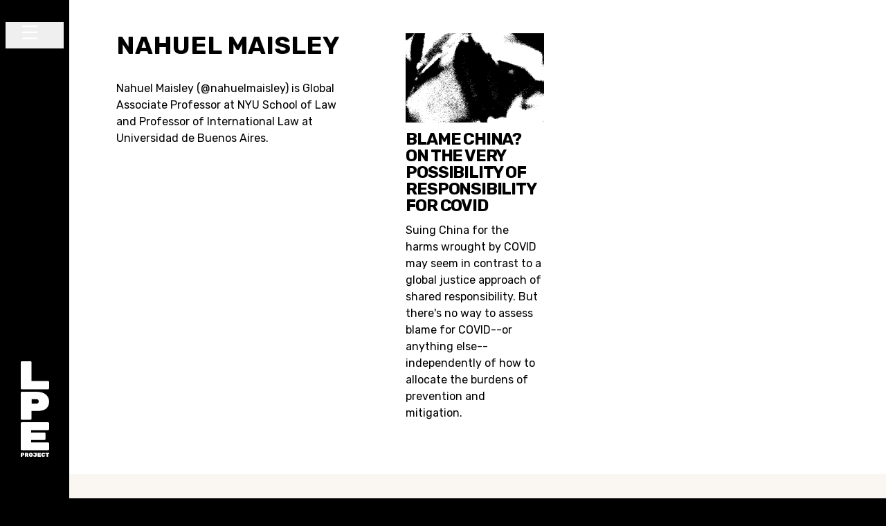

--- FILE ---
content_type: text/css
request_url: https://lpeproject.org/wp-content/themes/lpe-two/public/css/app.00fd60.css
body_size: 10640
content:
*,:after,:before{--tw-border-spacing-x:0;--tw-border-spacing-y:0;--tw-translate-x:0;--tw-translate-y:0;--tw-rotate:0;--tw-skew-x:0;--tw-skew-y:0;--tw-scale-x:1;--tw-scale-y:1;--tw-pan-x: ;--tw-pan-y: ;--tw-pinch-zoom: ;--tw-scroll-snap-strictness:proximity;--tw-gradient-from-position: ;--tw-gradient-via-position: ;--tw-gradient-to-position: ;--tw-ordinal: ;--tw-slashed-zero: ;--tw-numeric-figure: ;--tw-numeric-spacing: ;--tw-numeric-fraction: ;--tw-ring-inset: ;--tw-ring-offset-width:0px;--tw-ring-offset-color:#fff;--tw-ring-color:rgba(59,130,246,.5);--tw-ring-offset-shadow:0 0 transparent;--tw-ring-shadow:0 0 transparent;--tw-shadow:0 0 transparent;--tw-shadow-colored:0 0 transparent;--tw-blur: ;--tw-brightness: ;--tw-contrast: ;--tw-grayscale: ;--tw-hue-rotate: ;--tw-invert: ;--tw-saturate: ;--tw-sepia: ;--tw-drop-shadow: ;--tw-backdrop-blur: ;--tw-backdrop-brightness: ;--tw-backdrop-contrast: ;--tw-backdrop-grayscale: ;--tw-backdrop-hue-rotate: ;--tw-backdrop-invert: ;--tw-backdrop-opacity: ;--tw-backdrop-saturate: ;--tw-backdrop-sepia: ;--tw-contain-size: ;--tw-contain-layout: ;--tw-contain-paint: ;--tw-contain-style: }::backdrop{--tw-border-spacing-x:0;--tw-border-spacing-y:0;--tw-translate-x:0;--tw-translate-y:0;--tw-rotate:0;--tw-skew-x:0;--tw-skew-y:0;--tw-scale-x:1;--tw-scale-y:1;--tw-pan-x: ;--tw-pan-y: ;--tw-pinch-zoom: ;--tw-scroll-snap-strictness:proximity;--tw-gradient-from-position: ;--tw-gradient-via-position: ;--tw-gradient-to-position: ;--tw-ordinal: ;--tw-slashed-zero: ;--tw-numeric-figure: ;--tw-numeric-spacing: ;--tw-numeric-fraction: ;--tw-ring-inset: ;--tw-ring-offset-width:0px;--tw-ring-offset-color:#fff;--tw-ring-color:rgba(59,130,246,.5);--tw-ring-offset-shadow:0 0 transparent;--tw-ring-shadow:0 0 transparent;--tw-shadow:0 0 transparent;--tw-shadow-colored:0 0 transparent;--tw-blur: ;--tw-brightness: ;--tw-contrast: ;--tw-grayscale: ;--tw-hue-rotate: ;--tw-invert: ;--tw-saturate: ;--tw-sepia: ;--tw-drop-shadow: ;--tw-backdrop-blur: ;--tw-backdrop-brightness: ;--tw-backdrop-contrast: ;--tw-backdrop-grayscale: ;--tw-backdrop-hue-rotate: ;--tw-backdrop-invert: ;--tw-backdrop-opacity: ;--tw-backdrop-saturate: ;--tw-backdrop-sepia: ;--tw-contain-size: ;--tw-contain-layout: ;--tw-contain-paint: ;--tw-contain-style: }*,:after,:before{border:0 solid #e5e7eb;box-sizing:border-box}:after,:before{--tw-content:""}:host,html{-webkit-text-size-adjust:100%;font-feature-settings:normal;-webkit-tap-highlight-color:transparent;font-family:ui-sans-serif,system-ui,-apple-system,Segoe UI,Roboto,Ubuntu,Cantarell,Noto Sans,sans-serif,Apple Color Emoji,Segoe UI Emoji,Segoe UI Symbol,Noto Color Emoji;font-variation-settings:normal;line-height:1.5;-moz-tab-size:4;tab-size:4}body{line-height:inherit;margin:0}hr{border-top-width:1px;color:inherit;height:0}abbr:where([title]){text-decoration:underline;-webkit-text-decoration:underline dotted currentColor;text-decoration:underline dotted currentColor}h1,h2,h3,h4,h5,h6{font-size:inherit;font-weight:inherit}a{color:inherit;text-decoration:inherit}b,strong{font-weight:bolder}code,kbd,pre,samp{font-feature-settings:normal;font-family:ui-monospace,SFMono-Regular,Menlo,Monaco,Consolas,Liberation Mono,Courier New,monospace;font-size:1em;font-variation-settings:normal}small{font-size:80%}sub,sup{font-size:75%;line-height:0;position:relative;vertical-align:initial}sub{bottom:-.25em}sup{top:-.5em}table{border-collapse:collapse;border-color:inherit;text-indent:0}button,input,optgroup,select,textarea{font-feature-settings:inherit;color:inherit;font-family:inherit;font-size:100%;font-variation-settings:inherit;font-weight:inherit;letter-spacing:inherit;line-height:inherit;margin:0;padding:0}button,select{text-transform:none}button,input:where([type=button]),input:where([type=reset]),input:where([type=submit]){-webkit-appearance:button;background-color:initial;background-image:none}:-moz-focusring{outline:auto}:-moz-ui-invalid{box-shadow:none}progress{vertical-align:initial}::-webkit-inner-spin-button,::-webkit-outer-spin-button{height:auto}[type=search]{-webkit-appearance:textfield;outline-offset:-2px}::-webkit-search-decoration{-webkit-appearance:none}::-webkit-file-upload-button{-webkit-appearance:button;font:inherit}summary{display:list-item}blockquote,dd,dl,figure,h1,h2,h3,h4,h5,h6,hr,p,pre{margin:0}fieldset{margin:0}fieldset,legend{padding:0}menu,ol,ul{list-style:none;margin:0;padding:0}dialog{padding:0}textarea{resize:vertical}input::-moz-placeholder,textarea::-moz-placeholder{color:#9ca3af;opacity:1}input::placeholder,textarea::placeholder{color:#9ca3af;opacity:1}[role=button],button{cursor:pointer}:disabled{cursor:default}audio,canvas,embed,iframe,img,object,svg,video{display:block;vertical-align:middle}img,video{height:auto;max-width:100%}[hidden]:where(:not([hidden=until-found])){display:none}.container{width:100%}@media (min-width:640px){.container{max-width:640px}}@media (min-width:768px){.container{max-width:768px}}@media (min-width:1024px){.container{max-width:1024px}}@media (min-width:1280px){.container{max-width:1280px}}@media (min-width:1536px){.container{max-width:1536px}}.debug-screens:before{background-color:#000;bottom:0;box-shadow:0 0 0 1px #fff;color:#fff;content:"screen: _";font-family:sans-serif;font-size:12px;left:0;line-height:1;padding:.3333333em .5em;position:fixed;z-index:2147483647}@media (min-width:640px){.debug-screens:before{content:"screen: sm"}}@media (min-width:768px){.debug-screens:before{content:"screen: md"}}@media (min-width:1024px){.debug-screens:before{content:"screen: lg"}}@media (min-width:1280px){.debug-screens:before{content:"screen: xl"}}@media (min-width:1536px){.debug-screens:before{content:"screen: 2xl"}}.sr-only{clip:rect(0,0,0,0);border-width:0;height:1px;margin:-1px;overflow:hidden;padding:0;position:absolute;white-space:nowrap;width:1px}.static{position:static}.absolute{position:absolute}.relative{position:relative}.sticky{position:-webkit-sticky;position:sticky}.-left-10{left:-2.5rem}.-top-16{top:-4rem}.left-0{left:0}.top-0{top:0}.z-0{z-index:0}.z-10{z-index:10}.z-20{z-index:20}.z-30{z-index:30}.z-40{z-index:40}.z-50{z-index:50}.mx-0{margin-left:0;margin-right:0}.mx-1{margin-left:.25rem;margin-right:.25rem}.mx-2{margin-left:.5rem;margin-right:.5rem}.mx-4{margin-left:1rem;margin-right:1rem}.mx-5{margin-left:1.25rem;margin-right:1.25rem}.mx-6{margin-left:1.5rem;margin-right:1.5rem}.mx-auto{margin-left:auto;margin-right:auto}.my-1{margin-bottom:.25rem;margin-top:.25rem}.my-10{margin-bottom:2.5rem;margin-top:2.5rem}.my-12{margin-bottom:3rem;margin-top:3rem}.my-16{margin-bottom:4rem;margin-top:4rem}.my-2{margin-bottom:.5rem;margin-top:.5rem}.my-3{margin-bottom:.75rem;margin-top:.75rem}.my-4{margin-bottom:1rem;margin-top:1rem}.my-5{margin-bottom:1.25rem;margin-top:1.25rem}.my-6{margin-bottom:1.5rem;margin-top:1.5rem}.my-8{margin-bottom:2rem;margin-top:2rem}.mb-1{margin-bottom:.25rem}.mb-10{margin-bottom:2.5rem}.mb-12{margin-bottom:3rem}.mb-16{margin-bottom:4rem}.mb-2{margin-bottom:.5rem}.mb-3{margin-bottom:.75rem}.mb-32{margin-bottom:8rem}.mb-4{margin-bottom:1rem}.mb-5{margin-bottom:1.25rem}.mb-6{margin-bottom:1.5rem}.mb-8{margin-bottom:2rem}.ml-0{margin-left:0}.ml-5{margin-left:1.25rem}.ml-auto{margin-left:auto}.mr-0{margin-right:0}.mr-1{margin-right:.25rem}.mr-2{margin-right:.5rem}.mr-5{margin-right:1.25rem}.mr-6{margin-right:1.5rem}.mr-auto{margin-right:auto}.mt-0{margin-top:0}.mt-1{margin-top:.25rem}.mt-10{margin-top:2.5rem}.mt-14{margin-top:3.5rem}.mt-16{margin-top:4rem}.mt-2{margin-top:.5rem}.mt-3{margin-top:.75rem}.mt-4{margin-top:1rem}.mt-5{margin-top:1.25rem}.mt-6{margin-top:1.5rem}.mt-8{margin-top:2rem}.block{display:block}.inline-block{display:inline-block}.flex{display:flex}.grid{display:grid}.contents{display:contents}.hidden{display:none}.h-150{height:36rem}.h-16{height:4rem}.h-24{height:6rem}.h-5{height:1.25rem}.h-6{height:1.5rem}.h-72{height:18rem}.h-\[300px\]{height:300px}.h-\[367px\]{height:367px}.h-\[420px\]{height:420px}.h-\[91px\]{height:91px}.h-full{height:100%}.max-h-0{max-height:0}.w-1\/4{width:25%}.w-1\/6{width:16.666667%}.w-100{width:24rem}.w-20{width:5rem}.w-3\/4{width:75%}.w-32{width:8rem}.w-36{width:9rem}.w-5{width:1.25rem}.w-5\/6{width:83.333333%}.w-6{width:1.5rem}.w-\[41px\]{width:41px}.w-full{width:100%}.max-w-1400{max-width:1400px}.max-w-2xl{max-width:42rem}.max-w-3xl{max-width:48rem}.max-w-4xl{max-width:56rem}.max-w-5xl{max-width:64rem}.max-w-6xl{max-width:72rem}.max-w-7xl{max-width:80rem}.max-w-\[1350px\]{max-width:1350px}.max-w-\[640px\]{max-width:640px}.max-w-lg{max-width:32rem}.max-w-md{max-width:28rem}.max-w-screen-2xl{max-width:1536px}.max-w-sm{max-width:24rem}.max-w-xl{max-width:36rem}.max-w-xs{max-width:20rem}.flex-1{flex:1 1 0%}.basis-full{flex-basis:100%}.cursor-pointer{cursor:pointer}.columns-1{-moz-columns:1;column-count:1}.break-inside-avoid{-moz-column-break-inside:avoid;break-inside:avoid;page-break-inside:avoid}.grid-cols-1{grid-template-columns:repeat(1,minmax(0,1fr))}.flex-row{flex-direction:row}.flex-col{flex-direction:column}.flex-col-reverse{flex-direction:column-reverse}.flex-wrap{flex-wrap:wrap}.items-end{align-items:flex-end}.items-center{align-items:center}.justify-center{justify-content:center}.justify-between{justify-content:space-between}.justify-around{justify-content:space-around}.justify-items-start{justify-items:start}.gap-10{gap:2.5rem}.gap-2{gap:.5rem}.gap-5{gap:1.25rem}.gap-6{gap:1.5rem}.gap-8{gap:2rem}.overflow-hidden{overflow:hidden}.rounded{border-radius:.25rem}.rounded-\[50px\]{border-radius:50px}.rounded-full{border-radius:9999px}.border{border-width:1px}.border-2{border-width:2px}.border-b{border-bottom-width:1px}.border-r{border-right-width:1px}.border-t{border-top-width:1px}.border-black{--tw-border-opacity:1;border-color:#000;border-color:rgba(0,0,0,var(--tw-border-opacity,1))}.border-gray-200{--tw-border-opacity:1;border-color:#e5e7eb;border-color:rgba(229,231,235,var(--tw-border-opacity,1))}.border-gray-300{--tw-border-opacity:1;border-color:#d1d5db;border-color:rgba(209,213,219,var(--tw-border-opacity,1))}.border-tahini-700{--tw-border-opacity:1;border-color:#a16b00;border-color:rgba(161,107,0,var(--tw-border-opacity,1))}.border-transparent{border-color:transparent}.border-white{--tw-border-opacity:1;border-color:#fff;border-color:rgba(255,255,255,var(--tw-border-opacity,1))}.\!bg-black{--tw-bg-opacity:1!important;background-color:#000!important;background-color:rgba(0,0,0,var(--tw-bg-opacity,1))!important}.\!bg-transparent{background-color:initial!important}.bg-beige-200{--tw-bg-opacity:1;background-color:#faf6f1;background-color:rgba(250,246,241,var(--tw-bg-opacity,1))}.bg-black{--tw-bg-opacity:1;background-color:#000;background-color:rgba(0,0,0,var(--tw-bg-opacity,1))}.bg-conference-200{--tw-bg-opacity:1;background-color:#eeefff;background-color:rgba(238,239,255,var(--tw-bg-opacity,1))}.bg-gray-200{--tw-bg-opacity:1;background-color:#e5e7eb;background-color:rgba(229,231,235,var(--tw-bg-opacity,1))}.bg-green-400{--tw-bg-opacity:1;background-color:#4ade80;background-color:rgba(74,222,128,var(--tw-bg-opacity,1))}.bg-indigo-400{--tw-bg-opacity:1;background-color:#818cf8;background-color:rgba(129,140,248,var(--tw-bg-opacity,1))}.bg-red-400{--tw-bg-opacity:1;background-color:#f87171;background-color:rgba(248,113,113,var(--tw-bg-opacity,1))}.bg-sand-400{background-color:rgba(255,210,77,.2)}.bg-sunshine-400{--tw-bg-opacity:1;background-color:#ffc107;background-color:rgba(255,193,7,var(--tw-bg-opacity,1))}.bg-tahini-500{--tw-bg-opacity:1;background-color:#d4a45e;background-color:rgba(212,164,94,var(--tw-bg-opacity,1))}.bg-transparent{background-color:initial}.bg-white{--tw-bg-opacity:1;background-color:#fff;background-color:rgba(255,255,255,var(--tw-bg-opacity,1))}.bg-yellow-200{--tw-bg-opacity:1;background-color:#fef08a;background-color:rgba(254,240,138,var(--tw-bg-opacity,1))}.bg-yellow-400{--tw-bg-opacity:1;background-color:#facc15;background-color:rgba(250,204,21,var(--tw-bg-opacity,1))}.bg-cover{background-size:cover}.bg-center{background-position:50%}.bg-no-repeat{background-repeat:no-repeat}.fill-white{fill:#fff}.object-cover{object-fit:cover}.p-10{padding:2.5rem}.p-12{padding:3rem}.p-2{padding:.5rem}.p-3{padding:.75rem}.p-4{padding:1rem}.p-5{padding:1.25rem}.p-6{padding:1.5rem}.p-8{padding:2rem}.px-0{padding-left:0;padding-right:0}.px-1{padding-left:.25rem;padding-right:.25rem}.px-10{padding-left:2.5rem;padding-right:2.5rem}.px-12{padding-left:3rem;padding-right:3rem}.px-2{padding-left:.5rem;padding-right:.5rem}.px-3{padding-left:.75rem;padding-right:.75rem}.px-4{padding-left:1rem;padding-right:1rem}.px-5{padding-left:1.25rem;padding-right:1.25rem}.px-6{padding-left:1.5rem;padding-right:1.5rem}.px-8{padding-left:2rem;padding-right:2rem}.py-1{padding-bottom:.25rem;padding-top:.25rem}.py-10{padding-bottom:2.5rem;padding-top:2.5rem}.py-12{padding-bottom:3rem;padding-top:3rem}.py-2{padding-bottom:.5rem;padding-top:.5rem}.py-24{padding-bottom:6rem;padding-top:6rem}.py-3{padding-bottom:.75rem;padding-top:.75rem}.py-4{padding-bottom:1rem;padding-top:1rem}.py-5{padding-bottom:1.25rem;padding-top:1.25rem}.py-6{padding-bottom:1.5rem;padding-top:1.5rem}.pb-1{padding-bottom:.25rem}.pb-10{padding-bottom:2.5rem}.pb-12{padding-bottom:3rem}.pb-16{padding-bottom:4rem}.pb-18{padding-bottom:4.5rem}.pb-2{padding-bottom:.5rem}.pb-20{padding-bottom:5rem}.pb-24{padding-bottom:6rem}.pb-28{padding-bottom:7rem}.pb-3{padding-bottom:.75rem}.pb-32{padding-bottom:8rem}.pb-4{padding-bottom:1rem}.pb-6{padding-bottom:1.5rem}.pb-7{padding-bottom:1.75rem}.pb-8{padding-bottom:2rem}.pl-0{padding-left:0}.pl-1{padding-left:.25rem}.pl-2{padding-left:.5rem}.pl-4{padding-left:1rem}.pl-5{padding-left:1.25rem}.pl-6{padding-left:1.5rem}.pl-8{padding-left:2rem}.pr-10{padding-right:2.5rem}.pr-16{padding-right:4rem}.pr-2{padding-right:.5rem}.pr-3{padding-right:.75rem}.pr-4{padding-right:1rem}.pr-5{padding-right:1.25rem}.pr-6{padding-right:1.5rem}.pr-8{padding-right:2rem}.pt-1\.5{padding-top:.375rem}.pt-10{padding-top:2.5rem}.pt-12{padding-top:3rem}.pt-14{padding-top:3.5rem}.pt-16{padding-top:4rem}.pt-2{padding-top:.5rem}.pt-24{padding-top:6rem}.pt-4{padding-top:1rem}.pt-5{padding-top:1.25rem}.pt-6{padding-top:1.5rem}.pt-8{padding-top:2rem}.text-left{text-align:left}.text-center{text-align:center}.font-necto{font-family:Necto Mono,monospace}.font-rubik{font-family:Rubik,sans-serif}.font-tiempos{font-family:Tiempos Headline,serif}.text-2xl{font-size:1.5rem;line-height:2rem}.text-3xl{font-size:1.875rem;line-height:2.25rem}.text-4\.5xl{font-size:2.625rem}.text-4xl{font-size:2.25rem;line-height:2.5rem}.text-5xl{font-size:3rem;line-height:1}.text-6xl{font-size:3.75rem;line-height:1}.text-lg{font-size:1.125rem;line-height:1.75rem}.text-sm{font-size:.875rem;line-height:1.25rem}.text-xl{font-size:1.25rem;line-height:1.75rem}.text-xs{font-size:.75rem;line-height:1rem}.font-bold{font-weight:700}.font-light{font-weight:300}.font-medium{font-weight:500}.font-semibold{font-weight:600}.font-thin{font-weight:100}.uppercase{text-transform:uppercase}.capitalize{text-transform:capitalize}.leading-10{line-height:2.5rem}.leading-13{line-height:3.25rem}.leading-5{line-height:1.25rem}.leading-6{line-height:1.5rem}.leading-7{line-height:1.75rem}.leading-8{line-height:2rem}.leading-9{line-height:2.25rem}.leading-none{line-height:1}.leading-tight{line-height:1.25}.tracking-lil-tight{letter-spacing:-.0125em}.tracking-lil-wide{letter-spacing:.0125em}.tracking-tight{letter-spacing:-.025em}.tracking-tighter{letter-spacing:-.05em}.tracking-wide{letter-spacing:.025em}.\!text-black{color:#000!important;color:rgba(0,0,0,var(--tw-text-opacity,1))!important}.\!text-black,.\!text-white{--tw-text-opacity:1!important}.\!text-white{color:#fff!important;color:rgba(255,255,255,var(--tw-text-opacity,1))!important}.text-black{--tw-text-opacity:1;color:#000;color:rgba(0,0,0,var(--tw-text-opacity,1))}.text-green-50{--tw-text-opacity:1;color:#f0fdf4;color:rgba(240,253,244,var(--tw-text-opacity,1))}.text-indigo-50{--tw-text-opacity:1;color:#eef2ff;color:rgba(238,242,255,var(--tw-text-opacity,1))}.text-red-50{--tw-text-opacity:1;color:#fef2f2;color:rgba(254,242,242,var(--tw-text-opacity,1))}.text-tahini-700{--tw-text-opacity:1;color:#a16b00;color:rgba(161,107,0,var(--tw-text-opacity,1))}.text-white{--tw-text-opacity:1;color:#fff;color:rgba(255,255,255,var(--tw-text-opacity,1))}.text-yellow-50{--tw-text-opacity:1;color:#fefce8;color:rgba(254,252,232,var(--tw-text-opacity,1))}.underline{-webkit-text-decoration-line:underline;text-decoration-line:underline}.\!no-underline{-webkit-text-decoration-line:none!important;text-decoration-line:none!important}.no-underline{-webkit-text-decoration-line:none;text-decoration-line:none}.shadow{--tw-shadow:0 1px 3px 0 rgba(0,0,0,.1),0 1px 2px -1px rgba(0,0,0,.1);--tw-shadow-colored:0 1px 3px 0 var(--tw-shadow-color),0 1px 2px -1px var(--tw-shadow-color)}.shadow,.shadow-md{box-shadow:0 0 transparent,0 0 transparent,var(--tw-shadow);box-shadow:var(--tw-ring-offset-shadow,0 0 transparent),var(--tw-ring-shadow,0 0 transparent),var(--tw-shadow)}.shadow-md{--tw-shadow:0 4px 6px -1px rgba(0,0,0,.1),0 2px 4px -2px rgba(0,0,0,.1);--tw-shadow-colored:0 4px 6px -1px var(--tw-shadow-color),0 2px 4px -2px var(--tw-shadow-color)}.outline{outline-style:solid}.blur{--tw-blur:blur(8px)}.blur,.filter{filter:var(--tw-blur) var(--tw-brightness) var(--tw-contrast) var(--tw-grayscale) var(--tw-hue-rotate) var(--tw-invert) var(--tw-saturate) var(--tw-sepia) var(--tw-drop-shadow)}.transition-all{transition-duration:.15s;transition-property:all;transition-timing-function:cubic-bezier(.4,0,.2,1)}.duration-700{transition-duration:.7s}html{background-color:#000;background-color:rgba(0,0,0,var(--tw-bg-opacity,1));min-height:100vh;overflow-x:hidden}@font-face{font-family:Necto Mono;font-style:normal;font-weight:400;src:url(/wp-content/themes/lpe-two/public/fonts/NectoMono-Regular.45722d.otf);src:url(/wp-content/themes/lpe-two/public/fonts/Necto-Mono.d6caa7.woff2) format("woff2"),url(/wp-content/themes/lpe-two/public/fonts/Necto-Mono.a81f4c.woff) format("woff")}@font-face{font-family:Tiempos Headline;font-style:normal;font-weight:400;src:url(/wp-content/themes/lpe-two/public/fonts/tiempos-headline-web-regular.727e67.eot);src:url(/wp-content/themes/lpe-two/public/fonts/tiempos-headline-web-regular.0ecfce.woff2) format("woff2"),url(/wp-content/themes/lpe-two/public/fonts/tiempos-headline-web-regular.737028.woff) format("woff")}@font-face{font-family:Tiempos Headline;font-style:bold;font-weight:700;src:url(/wp-content/themes/lpe-two/public/fonts/tiempos-headline-web-bold.c95b3a.eot);src:url(/wp-content/themes/lpe-two/public/fonts/tiempos-headline-web-bold.43f643.woff2) format("woff2"),url(/wp-content/themes/lpe-two/public/fonts/tiempos-headline-web-bold.fd0875.woff) format("woff")}body,html{--tw-bg-opacity:1}body{background-color:#fff;background-color:rgba(255,255,255,var(--tw-bg-opacity,1));font-family:Rubik,sans-serif}article ul{list-style-type:disc;margin-bottom:1.5rem;padding-left:2rem}.black-outline{-webkit-text-fill-color:transparent;-webkit-text-stroke-width:1px;-webkit-text-stroke-color:#000;color:#000}.generic-button,a.wp-block-button__link{--tw-border-opacity:1;border-color:#000;border-color:rgba(0,0,0,var(--tw-border-opacity,1));border-radius:9999px;border-width:1px;display:inline-block;font-size:.75rem;line-height:1rem;padding:.5rem .75rem;text-align:center;-webkit-text-decoration-line:none;text-decoration-line:none;text-transform:uppercase}.generic-button:hover,a.wp-block-button__link:hover{--tw-border-opacity:1;--tw-text-opacity:1;border-color:#d4a45e;border-color:rgba(212,164,94,var(--tw-border-opacity,1));color:#d4a45e;color:rgba(212,164,94,var(--tw-text-opacity,1))}a.wp-block-button__link{--tw-bg-opacity:1;background-color:#fff;background-color:rgba(255,255,255,var(--tw-bg-opacity,1));padding-bottom:5px!important;padding-top:5px!important}.nav-primary{height:100vh;transform:translateY(-110vh);transition:transform .35s ease-in;width:100vw}.nav-primary.nav--expanded{transform:translateY(0)}.nav-primary #menu-primary a{--tw-text-opacity:1;color:#fff;color:rgba(255,255,255,var(--tw-text-opacity,1));font-family:Rubik,sans-serif;font-size:2.25rem;font-weight:700;letter-spacing:-.025em;line-height:2.5rem;text-transform:uppercase}.nav-primary #menu-primary a:hover{-webkit-text-fill-color:#000;-webkit-text-stroke-width:1px;-webkit-text-stroke-color:#fff}.nav-primary .search-form{border:1px solid #fff;border-left:none;border-top:none;display:flex;justify-content:space-between;padding:0 1rem .4rem 0;width:82%}.nav-primary .search-form .search-field{--tw-bg-opacity:1;background-color:#000;background-color:rgba(0,0,0,var(--tw-bg-opacity,1));font-family:Rubik,sans-serif;font-size:2.25rem;font-weight:700;letter-spacing:-.025em;line-height:2.5rem;padding:0 0 0 .2rem;text-transform:uppercase;width:100%}.nav-primary .search-form .search-field::-moz-placeholder{-webkit-text-fill-color:transparent;-webkit-text-stroke-width:1px;-webkit-text-stroke-color:#fff;letter-spacing:.05rem}.nav-primary .search-form .search-field::placeholder{-webkit-text-fill-color:transparent;-webkit-text-stroke-width:1px;-webkit-text-stroke-color:#fff;letter-spacing:.05rem}.nav-primary .search-form .search-submit svg{stroke:#fff}.nav-primary .search-form .search-submit svg:hover{stroke:#d4a45e}.img-fill{background-position:50%;background-repeat:no-repeat;background-size:cover;height:100%;margin-bottom:0;width:100%}.anchor-fill{display:block;height:100%;width:100%}.underlay-fill{display:flex;width:100%}.lpe-footer .mailpoet_paragraph input::-moz-placeholder{color:#fff;opacity:1}.lpe-footer .mailpoet_paragraph input::placeholder{color:#fff;opacity:1}.video-wrap{height:0;overflow:hidden;padding-bottom:56.25%;position:relative}.video-wrap iframe{height:100%;left:0;position:absolute;top:0;width:100%}@media (min-width:1024px){.nav-header,.nav-wrapper{position:fixed;width:100px;z-index:999}.navigating .nav-primary{--tw-bg-opacity:1;background-color:#000;background-color:rgba(0,0,0,var(--tw-bg-opacity,1));left:0;position:absolute;width:100vw}.nav-header{width:100px}.nav-primary{margin-left:100px;transform:translateX(-110vw)}.nav-primary.nav--expanded{transform:translateX(0)}.nav-primary #menu-primary a,.nav-primary .search-form .search-field{font-size:3.75rem;line-height:1}.nav-primary #menu-primary li{margin-bottom:.25rem}.nav-primary .search-submit{margin-top:.75rem}footer.lpe-footer,main.main{margin-left:100px}}.author-wrap a,.author-wrap span,.contrib-meta{-webkit-text-fill-color:transparent;-webkit-text-stroke-width:1px;-webkit-text-stroke-color:#000}.blog .widget_search label{clip:rect(0,0,0,0);border-width:0;height:1px;margin:-1px;overflow:hidden;padding:0;position:absolute;white-space:nowrap;width:1px}.single-post figure.wp-block-pullquote{padding-bottom:1.5rem;padding-top:1.5rem}.wp-block-pullquote p{font-size:1.875rem;font-weight:700;line-height:1.75rem;text-align:left;text-transform:uppercase}.wp-block-pullquote p .pullquote-outline{-webkit-text-fill-color:transparent;-webkit-text-stroke-width:1px;-webkit-text-stroke-color:#000}.single-post figure.wp-block-image.alignright,.single-post img.alignright{float:right;margin-left:1rem}.single-post figure.wp-block-image.alignleft,.single-post img.alignleft{float:left;margin-right:1rem}.single-post p img.aligncenter{margin-left:auto;margin-right:auto}.single-post figure.wp-block-image.aligncenter.size-full{width:100%}.single-post figure.wp-block-image.aligncenter.size-full img{margin-left:auto;margin-right:auto}.single-post article ol{list-style-type:decimal;padding-left:1rem}.single-post article ol li{padding-bottom:1.5rem}.single-student_group article p{margin-bottom:1.5rem}.single-lpe_speaker article .entry-body a{--tw-text-opacity:1;color:#a16b00;color:rgba(161,107,0,var(--tw-text-opacity,1))}.single-lpe_speaker article .entry-body a:hover{-webkit-text-decoration-line:none;text-decoration-line:none}.single-lpe_speaker .prose{max-width:68ch}.single-amri_course .faculty a{-webkit-text-decoration-line:underline;text-decoration-line:underline}.single-amri_course .faculty a:hover{-webkit-text-decoration-line:none;text-decoration-line:none}.single-amri_course article.post a{--tw-text-opacity:1;color:#d4a45e;color:rgba(212,164,94,var(--tw-text-opacity,1))}.single-amri_course article.post p{font-size:1rem;line-height:1.5rem;margin-bottom:1.5rem}.single-amri_course .progress-tracker button{background-color:initial;border:1px solid #000;border-radius:100%;cursor:pointer;height:45px;margin-bottom:2rem;margin-left:.3rem;position:relative;width:45px}.single-amri_course .progress-tracker.underway button:before{border:1px solid;border-radius:100%;content:"";height:25px;left:9px;position:absolute;top:9px;width:25px}.single-amri_course .progress-tracker.complete button:before{background-image:url("data:image/svg+xml;charset=utf-8,%3Csvg viewBox='0 0 400 400' xmlns='http://www.w3.org/2000/svg' xml:space='preserve' style='fill-rule:evenodd;clip-rule:evenodd;stroke-linecap:round;stroke-linejoin:round;stroke-miterlimit:1.5'%3E%3Cpath d='m157 344 147 116' style='fill:none;stroke:%23000;stroke-width:19.01px' transform='matrix(.84158 0 0 .84158 -96.127 -53.832)'/%3E%3Cpath d='M413 49 162 329' style='fill:none;stroke:%23000;stroke-width:19px' transform='matrix(.87788 -.12781 .03057 .8974 8.668 60.307)'/%3E%3C/svg%3E");content:"";height:25px;left:9px;position:absolute;top:9px;width:25px}.embed-container{height:auto;max-width:100%;overflow:hidden;position:relative}.single-post .lpe-contrib:hover{-webkit-text-fill-color:#d4a45e!important;-webkit-text-stroke-width:0;color:#d4a45e!important}.single-post .lpe-bios a,.single-post article.post a{--tw-text-opacity:1;color:#a16b00;color:rgba(161,107,0,var(--tw-text-opacity,1));-webkit-text-decoration-line:underline;text-decoration-line:underline}.single-post .lpe-bios a:hover,.single-post article.post a:hover{-webkit-text-decoration-line:none;text-decoration-line:none}.single-post .lpe-bios p{margin-bottom:1.5rem}.single-post .lpe-bios a:hover{--tw-text-opacity:1;color:#000;color:rgba(0,0,0,var(--tw-text-opacity,1))}.single-post article.post p{margin-bottom:1.5rem}.single-post h2.wp-block-heading{font-size:1.875rem;font-weight:700;line-height:1.75rem;margin-bottom:1rem;margin-top:2.5rem;text-transform:uppercase}.single-post h3.wp-block-heading{font-size:1.25rem;font-weight:700;line-height:1.5rem;margin-bottom:1rem;margin-top:.75rem;text-transform:uppercase}.single-post blockquote.wp-block-quote p{line-height:1.25rem;margin-bottom:2.5rem;margin-top:2.5rem;padding-left:1.5rem}.single-post .bylines{font-family:Necto Mono,monospace}.single-post .conf-related img{border-radius:2.6rem}.single-post .conf-related h4{font-family:Tiempos Headline,serif;font-size:1.65rem;font-weight:500;line-height:1.75rem;text-transform:capitalize}.single-lpe_event .body-content p,.single-syllabi .body-content p{margin-bottom:1.5rem}.single-lpe_event .body-content figure.wp-block-image.aligncenter.size-full,.single-syllabi .body-content figure.wp-block-image.aligncenter.size-full{width:100%}.single-lpe_event .body-content figure.wp-block-image.aligncenter.size-full img,.single-syllabi .body-content figure.wp-block-image.aligncenter.size-full img{margin-left:auto;margin-right:auto}.single-lpe_event .body-content a,.single-syllabi .body-content a{--tw-text-opacity:1;color:#a16b00;color:rgba(161,107,0,var(--tw-text-opacity,1));-webkit-text-decoration-line:underline;text-decoration-line:underline}.single-lpe_event .body-content a:hover,.single-syllabi .body-content a:hover{-webkit-text-decoration-line:none;text-decoration-line:none}.single-lpe_author aside a{--tw-text-opacity:1;color:#a16b00;color:rgba(161,107,0,var(--tw-text-opacity,1));-webkit-text-decoration-line:underline;text-decoration-line:underline}.single-lpe_author aside a:hover{-webkit-text-decoration-line:none;text-decoration-line:none}.single-post .conf-symposia{--tw-bg-opacity:1;background-color:#eeefff;background-color:rgba(238,239,255,var(--tw-bg-opacity,1))}header.conf-symposia .decorative-img{padding:1.5rem}header.conf-symposia figure{border-radius:2.6rem}header.conf-symposia .lpe-contrib,header.conf-symposia h1{font-family:Tiempos Headline,serif;text-transform:capitalize}header.conf-symposia h1{margin-bottom:1.5rem}header.conf-symposia .contrib-meta,header.conf-symposia .lpe-contrib{-webkit-text-fill-color:#000;-webkit-text-stroke-width:0;font-weight:500}header.conf-symposia .timestamp{font-size:1rem;line-height:1.5rem}@media (min-width:640px){.single-post h2.wp-block-heading{font-size:2.25rem;line-height:2rem}}@media (min-width:768px){.single-amri_course article.post p{font-size:1.125rem;line-height:2rem}}@media (min-width:1024px){.single-amri_course article.post p{font-size:1.25rem;line-height:1.75rem}header.conf-symposia .header-text{padding-bottom:2.5rem}}@media (min-width:1280px){.single-post .conf-related{flex-wrap:wrap}.single-post .conf-related .related-hed,.single-post .conf-related .related-items{width:100%}}.page-template-default .page-content p{margin-bottom:.5rem}.page-template-default .page-content a{--tw-text-opacity:1;color:#a16b00;color:rgba(161,107,0,var(--tw-text-opacity,1));-webkit-text-decoration-line:underline;text-decoration-line:underline}.page-template-default .page-content a:hover,.page-template-default .page-content h3 a{-webkit-text-decoration-line:none;text-decoration-line:none}.page-template-default .page-content figure.wp-block-image.aligncenter.size-full{width:100%}.page-template-default .page-content figure.wp-block-image.aligncenter.size-full img{margin-left:auto;margin-right:auto}.post-type-archive-lpe_event .archive-nav .generic-button:hover{--tw-border-opacity:1;--tw-text-opacity:1;border-color:#fff;border-color:rgba(255,255,255,var(--tw-border-opacity,1));color:#fff;color:rgba(255,255,255,var(--tw-text-opacity,1))}.post-type-archive aside .archive-copy a{--tw-text-opacity:1;color:#a16b00;color:rgba(161,107,0,var(--tw-text-opacity,1));-webkit-text-decoration-line:underline;text-decoration-line:underline}.post-type-archive aside .archive-copy a:hover{-webkit-text-decoration-line:none;text-decoration-line:none}.single-student_group article a{--tw-text-opacity:1;color:#a16b00;color:rgba(161,107,0,var(--tw-text-opacity,1));-webkit-text-decoration-line:underline;text-decoration-line:underline}.single-student_group article a:hover{-webkit-text-decoration-line:none;text-decoration-line:none}.archive .entry-summary{overflow-x:hidden}.archive .sidebar p{line-height:1.375;margin-bottom:1.5rem}.bg-tahini-500 a:hover,.primers-btn a:hover,.primers-nav a:hover,.speakers-nav a:hover{--tw-border-opacity:1;--tw-text-opacity:1;border-color:#fff;border-color:rgba(255,255,255,var(--tw-border-opacity,1));color:#fff;color:rgba(255,255,255,var(--tw-text-opacity,1))}.primers-blurb p{margin-bottom:1rem}.primers-blurb a{-webkit-text-decoration-line:underline;text-decoration-line:underline}.primers-blurb a:hover{--tw-text-opacity:1;color:#fff;color:rgba(255,255,255,var(--tw-text-opacity,1))}.learn-header h2.wp-block-heading{font-size:1.5rem;font-weight:700;line-height:2rem;line-height:1;margin-bottom:1rem;margin-top:.25rem}.engage-header ul.nav a,.learn-header h2.wp-block-heading,.learn-header ul.nav a{display:block;font-family:Rubik,sans-serif;letter-spacing:-.05em;text-transform:uppercase}.engage-header ul.nav a,.learn-header ul.nav a{font-size:1.25rem;font-weight:600;line-height:1.75rem;line-height:1;margin-bottom:.25rem}.engage-header ul.nav a:hover,.learn-header ul.nav a:hover{--tw-text-opacity:1;color:#d4a45e;color:rgba(212,164,94,var(--tw-text-opacity,1))}.speakers-blurb p{margin-bottom:1.5rem}.speakers-blurb p a{-webkit-text-decoration-line:underline;text-decoration-line:underline}.speakers-blurb a:hover{--tw-text-opacity:1;color:#d4a45e;color:rgba(212,164,94,var(--tw-text-opacity,1))}.speaker-topic-dropdown:hover svg{--tw-text-opacity:1;color:#fff;color:rgba(255,255,255,var(--tw-text-opacity,1))}a.topic-item:hover{--tw-text-opacity:1;color:#000;color:rgba(0,0,0,var(--tw-text-opacity,1))}.page-template-template-conference .conf-copy p{line-height:1.25rem;margin-bottom:1rem}.page-template-template-conference .conf-copy a{--tw-text-opacity:1;color:#a16b00;color:rgba(161,107,0,var(--tw-text-opacity,1));-webkit-text-decoration-line:underline;text-decoration-line:underline}.page-template-template-conference .rounded-panel{border-radius:2.5rem}.event-body p{margin-bottom:1.5rem}.scroll-position.card--expanded .inner-card{max-height:2500px}.manifesto-block h2{font-size:2.25rem;font-weight:700;line-height:2rem;margin-bottom:2rem;margin-top:3rem;text-transform:uppercase}.manifesto-block .wp-block-buttons,.manifesto-block h2,.manifesto-block p{padding-left:1.25rem;padding-right:1.25rem}.manifesto-block .wp-block-image{margin-left:-2rem;overflow:hidden;width:105vw}.manifesto-block .wp-block-image img{width:100%}.manifesto-block .wp-block-buttons{margin-bottom:2.5rem;margin-top:2rem}.manifesto-block .wp-block-buttons a{--tw-text-opacity:1;color:#000;color:rgba(0,0,0,var(--tw-text-opacity,1));-webkit-text-decoration-line:none;text-decoration-line:none}.manifesto-block .wp-block-buttons a:hover{--tw-text-opacity:1;color:#d4a45e;color:rgba(212,164,94,var(--tw-text-opacity,1))}.page-template-template-emerging-scholars .scholar-wrap:before{--tw-bg-opacity:1;background-color:#eeefff;background-color:rgba(238,239,255,var(--tw-bg-opacity,1));content:"";height:94%;position:absolute;right:.3rem;width:10px;z-index:20}.page-template-template-emerging-scholars .workshop-item:before{background-color:#000;content:"";height:120%;position:absolute;right:-1.2rem;top:5px;width:1px}@media (max-width:1023px){.page-template-template-conference .grid-placeholder{height:300px}}@media (min-width:782px){.manifesto-block{margin-top:-2rem!important;width:135%}.manifesto-block h2{margin-top:6rem}.manifesto-block .wp-block-image img{margin-left:0}}@media (min-width:1024px){.archive.tax-symposia .archive-tax-wrap{margin-left:1.5rem}.learn-header h2.wp-block-heading{font-size:2.625rem;letter-spacing:-.025em;margin-bottom:1.5rem;margin-top:0;padding-top:.125rem}.manifesto-block{margin-left:-16rem}.manifesto-block .wp-block-image img{padding-left:4rem;width:auto}.page-template-template-conference .conf-copy p{line-height:1.5rem;margin-bottom:1.5rem}.card--expanded{grid-column:span 2}.page-template-template-conference .rounded-panel{border-radius:4rem}.scroll-position .inner-card{height:100%;max-height:380px}}@media (min-width:1280px){.page-template-template-conference .rounded-panel{border-radius:5rem}.manifesto-block{width:150%}.manifesto-block h2{font-size:3.75rem;line-height:1;line-height:3.5rem;margin-bottom:2.5rem;margin-top:9rem}.manifesto-block .wp-block-image,.manifesto-block .wp-block-image img{margin-left:0;margin-right:-2rem}}.navigation.posts-navigation{width:100%}nav .nav-links{display:flex;flex-direction:row-reverse;justify-content:space-between;margin-bottom:3rem;margin-top:3rem;width:100%}.nav-next a,.nav-previous a{--tw-border-opacity:1;border-color:#000;border-color:rgba(0,0,0,var(--tw-border-opacity,1));border-radius:9999px;border-width:1px;font-family:Rubik,sans-serif;font-size:.75rem;line-height:1rem;padding:.5rem .75rem;text-align:center;text-transform:uppercase}.nav-next a:hover,.nav-previous a:hover{--tw-border-opacity:1;--tw-text-opacity:1;border-color:#d4a45e;border-color:rgba(212,164,94,var(--tw-border-opacity,1));color:#d4a45e;color:rgba(212,164,94,var(--tw-text-opacity,1))}.error404 form.search-form{margin-left:auto;margin-right:auto}.search-submit{margin-left:auto;margin-right:.5rem}.search-submit svg{stroke:#000;height:40px;width:40px}.meow-contact-form__group-input,.meow-contact-form__group-textarea{--tw-border-opacity:1;border-color:#000;border-color:rgba(0,0,0,var(--tw-border-opacity,1));border-width:1px}.search-field{letter-spacing:.02em}.search-field::-moz-placeholder{-webkit-text-fill-color:transparent;-webkit-text-stroke-width:1px;-webkit-text-stroke-color:#000}.search-field::placeholder{-webkit-text-fill-color:transparent;-webkit-text-stroke-width:1px;-webkit-text-stroke-color:#000}.events-form-mailpoet input[type=email]::-moz-placeholder{--tw-text-opacity:1;color:#1f2937;color:rgba(31,41,55,var(--tw-text-opacity,1))}.events-form-mailpoet input[type=email]::placeholder{--tw-text-opacity:1;color:#1f2937;color:rgba(31,41,55,var(--tw-text-opacity,1))}.blog aside .input-group-append{display:none}.blog aside .wp-block-search__button{background-color:initial}.blog aside .author-results.show{--tw-border-opacity:1;--tw-bg-opacity:1;background-color:#fff;background-color:rgba(255,255,255,var(--tw-bg-opacity,1));background-color:#9ca3af;background-color:rgba(156,163,175,var(--tw-bg-opacity,1));border-color:#000;border-color:rgba(0,0,0,var(--tw-border-opacity,1));border-width:0 1px 1px;max-width:24rem;padding-bottom:1rem;padding-top:1rem;position:absolute;top:47px;width:100%;z-index:10}.blog aside .author-results .author-li a{padding-left:1rem;padding-right:1rem}.blog aside .author-results .author-li a:hover{--tw-bg-opacity:1;background-color:#d1d5db;background-color:rgba(209,213,219,var(--tw-bg-opacity,1));cursor:pointer}.blog aside .author-results a.selected{--tw-bg-opacity:1;background-color:#e5e7eb;background-color:rgba(229,231,235,var(--tw-bg-opacity,1));cursor:pointer}#author-search,.wp-block-search__inside-wrapper{--tw-border-opacity:1;--tw-bg-opacity:1;background-color:#fff;background-color:rgba(255,255,255,var(--tw-bg-opacity,1));border-color:#000;border-color:rgba(0,0,0,var(--tw-border-opacity,1));border-width:1px;height:2rem;margin-bottom:1rem;padding:.25rem;width:100%}#author-search{--tw-text-opacity:1;color:#000;color:rgba(0,0,0,var(--tw-text-opacity,1));font-size:.875rem;height:2rem;line-height:1.25rem;padding:.25rem .5rem;text-transform:uppercase}#author-search::-moz-placeholder{--tw-text-opacity:1;color:#000;color:rgba(0,0,0,var(--tw-text-opacity,1))}#author-search::placeholder{--tw-text-opacity:1;color:#000;color:rgba(0,0,0,var(--tw-text-opacity,1))}.widget_categories .wp-block-categories{--tw-border-opacity:1;border-color:#000;border-color:rgba(0,0,0,var(--tw-border-opacity,1));border-width:1px;margin-bottom:1rem;padding:.25rem}.widget_categories .wp-block-categories,.widget_categories select{--tw-bg-opacity:1;background-color:#fff;background-color:rgba(255,255,255,var(--tw-bg-opacity,1));width:100%}.widget_categories select{padding:.5rem;text-transform:uppercase}#author-search:hover,.widget_categories .wp-block-categories:hover,.wp-block-search__inside-wrapper:hover{--tw-border-opacity:1;border-color:#d4a45e;border-color:rgba(212,164,94,var(--tw-border-opacity,1))}#author-search:hover::-moz-placeholder{--tw-text-opacity:1;color:#d4a45e;color:rgba(212,164,94,var(--tw-text-opacity,1))}#author-search:hover::placeholder{--tw-text-opacity:1;color:#d4a45e;color:rgba(212,164,94,var(--tw-text-opacity,1))}aside .sidebar-button a{--tw-text-opacity:1;color:#000;color:rgba(0,0,0,var(--tw-text-opacity,1));font-size:1.125rem;font-weight:600;line-height:1.75rem}.wp-block-search__label{position:relative!important;text-transform:uppercase}.wp-block-search__input{border-style:none;padding-bottom:0!important;padding-top:0!important;width:100%}.wp-block-search__input::-moz-placeholder{--tw-text-opacity:1;color:#000;color:rgba(0,0,0,var(--tw-text-opacity,1));font-size:.875rem;line-height:1.25rem}.wp-block-search__input::placeholder{--tw-text-opacity:1;color:#000;color:rgba(0,0,0,var(--tw-text-opacity,1));font-size:.875rem;line-height:1.25rem}.widget-hed,.widget_text{display:block;margin-bottom:.25rem;text-transform:uppercase}.wp-block-search__button{background-image:url("data:image/svg+xml;charset=utf-8,%3Csvg xmlns='http://www.w3.org/2000/svg' viewBox='0 0 105 89'%3E%3Cpath class='st0' d='m52.6 88.6 49.6-44L52.6.6m-50.2 44h99.2' fill='none' stroke='%23000' stroke-width='2.4'/%3E%3C/svg%3E");background-position-x:50%;background-position-y:50%;background-repeat:no-repeat;border-radius:0;color:transparent!important;max-width:30px;padding:0 .8rem 0 0;width:12%}.mailpoet_hp_email_label,.mailpoet_text_label{display:none!important}.mailpoet_captcha_form .mailpoet_text,.mailpoet_form_html .mailpoet_text{--tw-border-opacity:1;border-color:#000;border-color:rgba(0,0,0,var(--tw-border-opacity,1));border-width:1px;padding-left:.5rem}.mailpoet_captcha_form .mailpoet_submit,.mailpoet_form_html .mailpoet_submit{--tw-border-opacity:1!important;border-color:#000!important;border-color:rgba(0,0,0,var(--tw-border-opacity,1))!important;border-radius:9999px;border-width:1px;cursor:pointer;display:inline-block;font-size:.875rem!important;line-height:1.25rem!important;padding:.5rem .75rem;text-align:center;-webkit-text-decoration-line:none;text-decoration-line:none;text-transform:uppercase!important;width:8rem!important}.mailpoet_captcha_form .mailpoet_submit:hover,.mailpoet_form_html .mailpoet_submit:hover{--tw-border-opacity:1!important;--tw-text-opacity:1;border-color:#d4a45e!important;border-color:rgba(212,164,94,var(--tw-border-opacity,1))!important;color:#d4a45e;color:rgba(212,164,94,var(--tw-text-opacity,1))}@media (min-width:768px){.search-submit{background-position-y:45%;height:3.6rem}}@media (min-width:1024px){.search-submit{max-width:50px}.search-field{font-size:3rem;line-height:1}.page-id-5492 .mailpoet_form_html{padding-left:0!important}}.page-template-template-amri-overview .course-item:before{background-color:#000;bottom:0;content:"";height:1px;position:absolute;width:100%}.page-template-template-amri-overview .overview-copy p,.page-template-template-amri-overview .part-copy p{margin-bottom:1.5rem}@media (min-width:1024px){.page-template-template-amri-overview .course-item.no-bottom:last-of-type:before{content:none}}@media (min-width:1280px){.page-template-template-amri-overview .course-item:before{left:5%;width:90%}.page-template-template-amri-overview .course-item.no-bottom:before{content:none}.page-template-template-amri-overview .course-item:nth-child(odd):after{background-color:#000;bottom:6%;content:"";height:88%;position:absolute;right:0;width:1px}.page-template-template-amri-overview .download-copy p,.page-template-template-amri-overview .overview-copy p,.page-template-template-amri-overview .part-copy p{margin-bottom:1.5rem}}.first-of-type\:pt-2:first-of-type{padding-top:.5rem}.hover\:\!border-black:hover{--tw-border-opacity:1!important;border-color:#000!important;border-color:rgba(0,0,0,var(--tw-border-opacity,1))!important}.hover\:border-black:hover{--tw-border-opacity:1;border-color:#000;border-color:rgba(0,0,0,var(--tw-border-opacity,1))}.hover\:border-tahini-500:hover{--tw-border-opacity:1;border-color:#d4a45e;border-color:rgba(212,164,94,var(--tw-border-opacity,1))}.hover\:border-tahini-700:hover{--tw-border-opacity:1;border-color:#a16b00;border-color:rgba(161,107,0,var(--tw-border-opacity,1))}.hover\:bg-black:hover{--tw-bg-opacity:1;background-color:#000;background-color:rgba(0,0,0,var(--tw-bg-opacity,1))}.hover\:bg-gray-100:hover{--tw-bg-opacity:1;background-color:#f3f4f6;background-color:rgba(243,244,246,var(--tw-bg-opacity,1))}.hover\:bg-gray-300:hover{--tw-bg-opacity:1;background-color:#d1d5db;background-color:rgba(209,213,219,var(--tw-bg-opacity,1))}.hover\:bg-gray-50:hover{--tw-bg-opacity:1;background-color:#f9fafb;background-color:rgba(249,250,251,var(--tw-bg-opacity,1))}.hover\:bg-white:hover{--tw-bg-opacity:1;background-color:#fff;background-color:rgba(255,255,255,var(--tw-bg-opacity,1))}.hover\:\!text-tahini-500:hover{--tw-text-opacity:1!important;color:#d4a45e!important;color:rgba(212,164,94,var(--tw-text-opacity,1))!important}.hover\:\!text-tahini-700:hover{--tw-text-opacity:1!important;color:#a16b00!important;color:rgba(161,107,0,var(--tw-text-opacity,1))!important}.hover\:text-black:hover{--tw-text-opacity:1;color:#000;color:rgba(0,0,0,var(--tw-text-opacity,1))}.hover\:text-tahini-500:hover{--tw-text-opacity:1;color:#d4a45e;color:rgba(212,164,94,var(--tw-text-opacity,1))}.hover\:text-tahini-700:hover{--tw-text-opacity:1;color:#a16b00;color:rgba(161,107,0,var(--tw-text-opacity,1))}.hover\:text-white:hover{--tw-text-opacity:1;color:#fff;color:rgba(255,255,255,var(--tw-text-opacity,1))}.hover\:underline:hover{-webkit-text-decoration-line:underline;text-decoration-line:underline}.hover\:no-underline:hover{-webkit-text-decoration-line:none;text-decoration-line:none}.focus\:not-sr-only:focus{clip:auto;height:auto;margin:0;overflow:visible;padding:0;position:static;white-space:normal;width:auto}.disabled\:text-gray-500:disabled{--tw-text-opacity:1;color:#6b7280;color:rgba(107,114,128,var(--tw-text-opacity,1))}@media (min-width:640px){.sm\:mx-0{margin-left:0;margin-right:0}.sm\:mx-10{margin-left:2.5rem;margin-right:2.5rem}.sm\:mx-8{margin-left:2rem;margin-right:2rem}.sm\:ml-0{margin-left:0}.sm\:mt-24{margin-top:6rem}.sm\:flex{display:flex}.sm\:grid{display:grid}.sm\:h-120{height:29rem}.sm\:max-h-96{max-height:24rem}.sm\:w-3\/4{width:75%}.sm\:max-w-lg{max-width:32rem}.sm\:columns-2{-moz-columns:2;column-count:2}.sm\:grid-cols-2{grid-template-columns:repeat(2,minmax(0,1fr))}.sm\:flex-col{flex-direction:column}.sm\:flex-wrap{flex-wrap:wrap}.sm\:gap-8{gap:2rem}.sm\:border-t{border-top-width:1px}.sm\:border-black{--tw-border-opacity:1;border-color:#000;border-color:rgba(0,0,0,var(--tw-border-opacity,1))}.sm\:p-10{padding:2.5rem}.sm\:p-8{padding:2rem}.sm\:px-12{padding-left:3rem;padding-right:3rem}.sm\:px-6{padding-left:1.5rem;padding-right:1.5rem}.sm\:px-8{padding-left:2rem;padding-right:2rem}.sm\:py-12{padding-bottom:3rem;padding-top:3rem}.sm\:pl-14{padding-left:3.5rem}.sm\:pl-8{padding-left:2rem}.sm\:pt-8{padding-top:2rem}.sm\:text-4\.5xl{font-size:2.625rem}.sm\:text-5xl{font-size:3rem;line-height:1}.sm\:text-6xl{font-size:3.75rem;line-height:1}.sm\:leading-10{line-height:2.5rem}.sm\:leading-11{line-height:2.75rem}.sm\:leading-16{line-height:4rem}.sm\:tracking-tight{letter-spacing:-.025em}}@media (min-width:768px){.md\:mx-10{margin-left:2.5rem;margin-right:2.5rem}.md\:mx-11{margin-left:2.75rem;margin-right:2.75rem}.md\:mx-auto{margin-left:auto;margin-right:auto}.md\:mb-10{margin-bottom:2.5rem}.md\:mb-6{margin-bottom:1.5rem}.md\:ml-10{margin-left:2.5rem}.md\:ml-auto{margin-left:auto}.md\:mr-12{margin-right:3rem}.md\:mr-4{margin-right:1rem}.md\:mt-5{margin-top:1.25rem}.md\:flex{display:flex}.md\:grid{display:grid}.md\:w-1\/3{width:33.333333%}.md\:w-2\/3{width:66.666667%}.md\:max-w-3xl{max-width:48rem}.md\:max-w-full{max-width:100%}.md\:max-w-lg{max-width:32rem}.md\:max-w-md{max-width:28rem}.md\:grid-cols-2{grid-template-columns:repeat(2,minmax(0,1fr))}.md\:grid-cols-3{grid-template-columns:repeat(3,minmax(0,1fr))}.md\:flex-row{flex-direction:row}.md\:justify-center{justify-content:center}.md\:gap-10{gap:2.5rem}.md\:gap-6{gap:1.5rem}.md\:gap-8{gap:2rem}.md\:border-r{border-right-width:1px}.md\:border-white{--tw-border-opacity:1;border-color:#fff;border-color:rgba(255,255,255,var(--tw-border-opacity,1))}.md\:p-12{padding:3rem}.md\:p-16{padding:4rem}.md\:px-0{padding-left:0;padding-right:0}.md\:px-10{padding-left:2.5rem;padding-right:2.5rem}.md\:px-12{padding-left:3rem;padding-right:3rem}.md\:px-16{padding-left:4rem;padding-right:4rem}.md\:px-20{padding-left:5rem;padding-right:5rem}.md\:px-3{padding-left:.75rem;padding-right:.75rem}.md\:px-6{padding-left:1.5rem;padding-right:1.5rem}.md\:pb-10{padding-bottom:2.5rem}.md\:pl-16{padding-left:4rem}.md\:pl-8{padding-left:2rem}.md\:pr-16{padding-right:4rem}.md\:pt-12{padding-top:3rem}.md\:text-5xl{font-size:3rem;line-height:1}.md\:text-6xl{font-size:3.75rem;line-height:1}.md\:text-7xl{font-size:5rem}.md\:text-base{font-size:1rem;line-height:1.5rem}.md\:leading-18{line-height:4.5rem}}@media (min-width:1024px){.lg\:relative{position:relative}.lg\:-left-full{left:-100%}.lg\:m-20{margin:5rem}.lg\:mx-0{margin-left:0;margin-right:0}.lg\:mx-12{margin-left:3rem;margin-right:3rem}.lg\:mx-16{margin-left:4rem;margin-right:4rem}.lg\:mx-4{margin-left:1rem;margin-right:1rem}.lg\:mx-6{margin-left:1.5rem;margin-right:1.5rem}.lg\:mx-auto{margin-left:auto;margin-right:auto}.lg\:-ml-48{margin-left:-12rem}.lg\:-ml-6{margin-left:-1.5rem}.lg\:mb-0{margin-bottom:0}.lg\:mb-16{margin-bottom:4rem}.lg\:mb-24{margin-bottom:6rem}.lg\:mb-3{margin-bottom:.75rem}.lg\:mb-32{margin-bottom:8rem}.lg\:mb-4{margin-bottom:1rem}.lg\:mb-6{margin-bottom:1.5rem}.lg\:mb-8{margin-bottom:2rem}.lg\:ml-0{margin-left:0}.lg\:ml-12{margin-left:3rem}.lg\:ml-6{margin-left:1.5rem}.lg\:ml-8{margin-left:2rem}.lg\:ml-auto{margin-left:auto}.lg\:mr-10{margin-right:2.5rem}.lg\:mr-auto{margin-right:auto}.lg\:mt-0{margin-top:0}.lg\:mt-12{margin-top:3rem}.lg\:mt-16{margin-top:4rem}.lg\:mt-3{margin-top:.75rem}.lg\:mt-5{margin-top:1.25rem}.lg\:mt-6{margin-top:1.5rem}.lg\:mt-8{margin-top:2rem}.lg\:block{display:block}.lg\:inline-block{display:inline-block}.lg\:inline{display:inline}.lg\:flex{display:flex}.lg\:grid{display:grid}.lg\:hidden{display:none}.lg\:h-48{height:12rem}.lg\:h-\[37\.6rem\]{height:37.6rem}.lg\:h-\[390px\]{height:390px}.lg\:h-full{height:100%}.lg\:w-1\/2{width:50%}.lg\:w-1\/3{width:33.333333%}.lg\:w-1\/4{width:25%}.lg\:w-108{width:26rem}.lg\:w-168{width:42rem}.lg\:w-2\/3{width:66.666667%}.lg\:w-200{width:50rem}.lg\:w-3\/4{width:75%}.lg\:w-\[220px\]{width:220px}.lg\:w-full{width:100%}.lg\:max-w-2xl{max-width:42rem}.lg\:max-w-3xl{max-width:48rem}.lg\:max-w-4xl{max-width:56rem}.lg\:max-w-6xl{max-width:72rem}.lg\:max-w-\[260px\]{max-width:260px}.lg\:max-w-\[620px\]{max-width:620px}.lg\:max-w-full{max-width:100%}.lg\:max-w-lg{max-width:32rem}.lg\:max-w-md{max-width:28rem}.lg\:max-w-screen-xl{max-width:1280px}.lg\:max-w-xs{max-width:20rem}.lg\:basis-full{flex-basis:100%}.lg\:columns-3{-moz-columns:3;column-count:3}.lg\:grid-cols-1{grid-template-columns:repeat(1,minmax(0,1fr))}.lg\:grid-cols-2{grid-template-columns:repeat(2,minmax(0,1fr))}.lg\:grid-cols-3{grid-template-columns:repeat(3,minmax(0,1fr))}.lg\:flex-row{flex-direction:row}.lg\:flex-row-reverse{flex-direction:row-reverse}.lg\:flex-col{flex-direction:column}.lg\:flex-wrap{flex-wrap:wrap}.lg\:items-center{align-items:center}.lg\:justify-center{justify-content:center}.lg\:justify-between{justify-content:space-between}.lg\:gap-10{gap:2.5rem}.lg\:gap-8{gap:2rem}.lg\:border-l{border-left-width:1px}.lg\:border-t{border-top-width:1px}.lg\:border-black{--tw-border-opacity:1;border-color:#000;border-color:rgba(0,0,0,var(--tw-border-opacity,1))}.lg\:bg-transparent{background-color:initial}.lg\:p-0{padding:0}.lg\:p-10{padding:2.5rem}.lg\:p-12{padding:3rem}.lg\:p-20{padding:5rem}.lg\:px-0{padding-left:0;padding-right:0}.lg\:px-12{padding-left:3rem;padding-right:3rem}.lg\:px-16{padding-left:4rem;padding-right:4rem}.lg\:px-2{padding-left:.5rem;padding-right:.5rem}.lg\:px-20{padding-left:5rem;padding-right:5rem}.lg\:px-32{padding-left:8rem;padding-right:8rem}.lg\:px-5{padding-left:1.25rem;padding-right:1.25rem}.lg\:px-7{padding-left:1.75rem;padding-right:1.75rem}.lg\:px-8{padding-left:2rem;padding-right:2rem}.lg\:py-0{padding-bottom:0;padding-top:0}.lg\:py-12{padding-bottom:3rem;padding-top:3rem}.lg\:py-6{padding-bottom:1.5rem;padding-top:1.5rem}.lg\:py-8{padding-bottom:2rem;padding-top:2rem}.lg\:pb-0{padding-bottom:0}.lg\:pb-16{padding-bottom:4rem}.lg\:pl-0{padding-left:0}.lg\:pl-10{padding-left:2.5rem}.lg\:pl-12{padding-left:3rem}.lg\:pl-16{padding-left:4rem}.lg\:pl-2{padding-left:.5rem}.lg\:pl-20{padding-left:5rem}.lg\:pl-24{padding-left:6rem}.lg\:pl-32{padding-left:8rem}.lg\:pl-6{padding-left:1.5rem}.lg\:pl-8{padding-left:2rem}.lg\:pr-12{padding-right:3rem}.lg\:pr-14{padding-right:3.5rem}.lg\:pr-18{padding-right:4.5rem}.lg\:pr-2{padding-right:.5rem}.lg\:pr-24{padding-right:6rem}.lg\:pr-3{padding-right:.75rem}.lg\:pr-6{padding-right:1.5rem}.lg\:pr-8{padding-right:2rem}.lg\:pt-0{padding-top:0}.lg\:pt-10{padding-top:2.5rem}.lg\:pt-12{padding-top:3rem}.lg\:pt-14{padding-top:3.5rem}.lg\:pt-16{padding-top:4rem}.lg\:pt-18{padding-top:4.5rem}.lg\:pt-2{padding-top:.5rem}.lg\:pt-5{padding-top:1.25rem}.lg\:pt-6{padding-top:1.5rem}.lg\:pt-8{padding-top:2rem}.lg\:text-left{text-align:left}.lg\:text-center{text-align:center}.lg\:text-2xl{font-size:1.5rem;line-height:2rem}.lg\:text-3xl{font-size:1.875rem;line-height:2.25rem}.lg\:text-4\.5xl{font-size:2.625rem}.lg\:text-4xl{font-size:2.25rem;line-height:2.5rem}.lg\:text-5xl{font-size:3rem;line-height:1}.lg\:text-6xl{font-size:3.75rem;line-height:1}.lg\:text-8xl{font-size:5.125rem}.lg\:text-\[2\.8rem\]{font-size:2.8rem}.lg\:text-\[3\.45rem\]{font-size:3.45rem}.lg\:text-lg{font-size:1.125rem;line-height:1.75rem}.lg\:text-xl{font-size:1.25rem;line-height:1.75rem}.lg\:font-medium{font-weight:500}.lg\:leading-10{line-height:2.5rem}.lg\:leading-11{line-height:2.75rem}.lg\:leading-16{line-height:4rem}.lg\:leading-20{line-height:5rem}.lg\:leading-5{line-height:1.25rem}.lg\:leading-6{line-height:1.5rem}.lg\:leading-7{line-height:1.75rem}.lg\:leading-8{line-height:2rem}.lg\:leading-none{line-height:1}.lg\:tracking-lil-tight{letter-spacing:-.0125em}.lg\:tracking-tight{letter-spacing:-.025em}.lg\:tracking-tighter{letter-spacing:-.05em}}@media (min-width:1280px){.xl\:mx-0{margin-left:0;margin-right:0}.xl\:mx-24{margin-left:6rem;margin-right:6rem}.xl\:mx-32{margin-left:8rem;margin-right:8rem}.xl\:-ml-80{margin-left:-20rem}.xl\:mb-0{margin-bottom:0}.xl\:mb-20{margin-bottom:5rem}.xl\:mb-32{margin-bottom:8rem}.xl\:mb-8{margin-bottom:2rem}.xl\:ml-0{margin-left:0}.xl\:ml-12{margin-left:3rem}.xl\:ml-20{margin-left:5rem}.xl\:ml-32{margin-left:8rem}.xl\:ml-36{margin-left:9rem}.xl\:ml-8{margin-left:2rem}.xl\:ml-auto{margin-left:auto}.xl\:mr-0{margin-right:0}.xl\:mr-20{margin-right:5rem}.xl\:mr-6{margin-right:1.5rem}.xl\:mr-auto{margin-right:auto}.xl\:mt-1{margin-top:.25rem}.xl\:mt-12{margin-top:3rem}.xl\:mt-20{margin-top:5rem}.xl\:mt-3{margin-top:.75rem}.xl\:mt-5{margin-top:1.25rem}.xl\:mt-6{margin-top:1.5rem}.xl\:block{display:block}.xl\:flex{display:flex}.xl\:grid{display:grid}.xl\:hidden{display:none}.xl\:h-150{height:36rem}.xl\:h-200{height:50rem}.xl\:h-\[27vh\]{height:27vh}.xl\:h-\[29vh\]{height:29vh}.xl\:w-1\/3{width:33.333333%}.xl\:w-1\/4{width:25%}.xl\:w-1\/6{width:16.666667%}.xl\:w-2\/3{width:66.666667%}.xl\:w-2\/6{width:33.333333%}.xl\:w-3\/4{width:75%}.xl\:w-3\/6{width:50%}.xl\:w-300{width:75rem}.xl\:w-5\/12{width:41.666667%}.xl\:w-60{width:15rem}.xl\:w-7\/12{width:58.333333%}.xl\:w-\[250px\]{width:250px}.xl\:max-w-1400{max-width:1400px}.xl\:max-w-2xl{max-width:42rem}.xl\:max-w-6xl{max-width:72rem}.xl\:max-w-sm{max-width:24rem}.xl\:max-w-xl{max-width:36rem}.xl\:columns-4{-moz-columns:4;column-count:4}.xl\:grid-cols-2{grid-template-columns:repeat(2,minmax(0,1fr))}.xl\:grid-cols-3{grid-template-columns:repeat(3,minmax(0,1fr))}.xl\:grid-cols-4{grid-template-columns:repeat(4,minmax(0,1fr))}.xl\:flex-row{flex-direction:row}.xl\:flex-row-reverse{flex-direction:row-reverse}.xl\:flex-wrap{flex-wrap:wrap}.xl\:justify-end{justify-content:flex-end}.xl\:gap-10{gap:2.5rem}.xl\:gap-20{gap:5rem}.xl\:gap-6{gap:1.5rem}.xl\:border-b{border-bottom-width:1px}.xl\:border-l{border-left-width:1px}.xl\:border-none{border-style:none}.xl\:border-black{--tw-border-opacity:1;border-color:#000;border-color:rgba(0,0,0,var(--tw-border-opacity,1))}.xl\:border-white{--tw-border-opacity:1;border-color:#fff;border-color:rgba(255,255,255,var(--tw-border-opacity,1))}.xl\:p-0{padding:0}.xl\:p-10{padding:2.5rem}.xl\:p-12{padding:3rem}.xl\:px-10{padding-left:2.5rem;padding-right:2.5rem}.xl\:px-16{padding-left:4rem;padding-right:4rem}.xl\:px-20{padding-left:5rem;padding-right:5rem}.xl\:px-24{padding-left:6rem;padding-right:6rem}.xl\:py-16{padding-bottom:4rem;padding-top:4rem}.xl\:py-40{padding-bottom:10rem;padding-top:10rem}.xl\:pb-16{padding-bottom:4rem}.xl\:pb-28{padding-bottom:7rem}.xl\:pb-32{padding-bottom:8rem}.xl\:pl-0{padding-left:0}.xl\:pl-1{padding-left:.25rem}.xl\:pl-10{padding-left:2.5rem}.xl\:pl-12{padding-left:3rem}.xl\:pl-16{padding-left:4rem}.xl\:pl-18{padding-left:4.5rem}.xl\:pl-20{padding-left:5rem}.xl\:pl-3{padding-left:.75rem}.xl\:pl-36{padding-left:9rem}.xl\:pl-5{padding-left:1.25rem}.xl\:pl-6{padding-left:1.5rem}.xl\:pl-8{padding-left:2rem}.xl\:pr-0{padding-right:0}.xl\:pr-16{padding-right:4rem}.xl\:pt-10{padding-top:2.5rem}.xl\:pt-20{padding-top:5rem}.xl\:pt-24{padding-top:6rem}.xl\:text-10xl{font-size:6.3rem}.xl\:text-2xl{font-size:1.5rem;line-height:2rem}.xl\:text-3xl{font-size:1.875rem;line-height:2.25rem}.xl\:text-5xl{font-size:3rem;line-height:1}.xl\:text-6xl{font-size:3.75rem;line-height:1}.xl\:text-8xl{font-size:5.125rem}.xl\:text-\[1\.65rem\]{font-size:1.65rem}.xl\:text-lg{font-size:1.125rem;line-height:1.75rem}.xl\:leading-13{line-height:3.25rem}.xl\:leading-14{line-height:3.5rem}.xl\:leading-20{line-height:5rem}.xl\:leading-25{line-height:6.1rem}.xl\:leading-5{line-height:1.25rem}.xl\:leading-6{line-height:1.5rem}.xl\:leading-7{line-height:1.75rem}.xl\:leading-8{line-height:2rem}.xl\:tracking-tight{letter-spacing:-.025em}.xl\:tracking-tighter{letter-spacing:-.05em}}

--- FILE ---
content_type: image/svg+xml
request_url: https://lpeproject.org/wp-content/themes/lpe-two/public/images/LPE_PrimaryLogo_White.6f8ec7.svg
body_size: 1624
content:
<?xml version="1.0" encoding="utf-8"?>
<!-- Generator: Adobe Illustrator 22.1.0, SVG Export Plug-In . SVG Version: 6.00 Build 0)  -->
<!DOCTYPE svg PUBLIC "-//W3C//DTD SVG 1.1//EN" "http://www.w3.org/Graphics/SVG/1.1/DTD/svg11.dtd">
<svg version="1.1" id="Layer_1" xmlns="http://www.w3.org/2000/svg" xmlns:xlink="http://www.w3.org/1999/xlink" x="0px" y="0px"
	 viewBox="0 0 237.7 800" style="enable-background:new 0 0 237.7 800;" xml:space="preserve">
<style type="text/css">
	.st0{fill:#FFFFFF;}
</style>
<g>
	<path class="st0" d="M90.4,165.7h138.3c2.5,0,4.6,0.9,6.4,2.7c1.8,1.8,2.7,3.9,2.7,6.4v50.5c0,2.5-0.9,4.6-2.7,6.4
		c-1.8,1.8-3.9,2.7-6.4,2.7H9c-2.5,0-4.6-0.9-6.4-2.7c-1.8-1.8-2.7-3.9-2.7-6.4V9c0-2.5,0.9-4.6,2.7-6.4C4.5,0.9,6.6,0,9,0h72.3
		c2.5,0,4.6,0.9,6.4,2.7c1.8,1.8,2.7,3.9,2.7,6.4V165.7z"/>
	<path class="st0" d="M9.2,255.4h125.2c31.7,0,56.8,7.7,75.3,23.1c18.5,15.4,27.8,35.1,27.8,59.2c0,24.1-7.8,43.2-23.4,57.4
		c-15.6,14.2-42.2,21.3-79.7,21.3H90.2v64.3c0,2.5-0.9,4.6-2.7,6.4c-1.8,1.8-3.9,2.7-6.4,2.7h-72c-2.5,0-4.6-0.9-6.4-2.7
		c-1.8-1.8-2.7-3.9-2.7-6.4V264.4c0-2.5,0.9-4.6,2.7-6.4C4.7,256.3,6.8,255.4,9.2,255.4z M90.6,317.6v36.8h42.5
		c5.1,0,9.3-1.6,12.6-4.7c3.2-3.1,4.9-7.5,4.9-13.1c0-5.6-1.6-10.2-4.7-13.7c-3.1-3.6-7.4-5.4-12.7-5.4H90.6z"/>
	<g>
		<path class="st0" d="M87,679.8h141.6c2.5,0,4.6,0.9,6.4,2.7c1.8,1.8,2.7,3.9,2.7,6.4V736c0,2.5-0.9,4.6-2.7,6.4
			c-1.8,1.8-3.9,2.7-6.4,2.7H9.1c-2.5,0-4.6-0.9-6.4-2.7C0.9,740.6,0,738.5,0,736V519.8c0-2.5,0.9-4.6,2.7-6.4
			c1.8-1.8,3.9-2.7,6.4-2.7h219.2c2.5,0,4.6,0.9,6.4,2.7c1.8,1.8,2.7,3.9,2.7,6.4V567c0,2.5-0.9,4.6-2.7,6.4
			c-1.8,1.8-3.9,2.7-6.4,2.7H87v21.1h111.8c2.5,0,4.6,0.9,6.4,2.7c1.8,1.8,2.7,3.9,2.7,6.4v43.5c0,2.5-0.9,4.6-2.7,6.4
			c-1.8,1.8-3.9,2.7-6.4,2.7H87V679.8z"/>
		<g>
			<path class="st0" d="M0.4,799.1c-0.3-0.3-0.4-0.6-0.4-0.9v-30.8c0-0.4,0.1-0.7,0.4-0.9c0.3-0.3,0.6-0.4,0.9-0.4h14.5
				c4.5,0,8,1,10.5,3c2.6,2,3.8,4.9,3.8,8.7c0,3.8-1.3,6.7-3.8,8.5s-6.1,2.8-10.5,2.8h-3.3v9.1c0,0.4-0.1,0.7-0.4,0.9
				c-0.3,0.3-0.6,0.4-0.9,0.4H1.3C1,799.5,0.7,799.4,0.4,799.1z M15.5,780.3c0.6,0,1.1-0.2,1.5-0.6c0.4-0.4,0.7-1.1,0.7-1.9
				c0-0.7-0.2-1.4-0.5-1.9c-0.4-0.5-0.9-0.8-1.7-0.8h-3.3v5.3H15.5z"/>
			<path class="st0" d="M35,799.1c-0.3-0.3-0.4-0.6-0.4-0.9v-30.8c0-0.4,0.1-0.7,0.4-0.9c0.3-0.3,0.6-0.4,0.9-0.4H50
				c4.6,0,8.2,1,10.7,3.1c2.6,2.1,3.9,4.9,3.9,8.5c0,2.1-0.5,3.9-1.4,5.5c-0.9,1.6-2.2,2.9-3.8,3.9l5.9,10.9
				c0.1,0.2,0.1,0.4,0.1,0.5c0,0.3-0.1,0.5-0.3,0.7c-0.2,0.2-0.5,0.3-0.7,0.3h-9.8c-0.6,0-1-0.1-1.4-0.4c-0.3-0.3-0.6-0.6-0.7-0.9
				l-4.1-9.1h-2v9.1c0,0.4-0.1,0.7-0.4,0.9c-0.3,0.3-0.6,0.4-0.9,0.4h-9.3C35.5,799.5,35.2,799.4,35,799.1z M50,780.1
				c0.7,0,1.2-0.2,1.6-0.7c0.4-0.5,0.6-1,0.6-1.7c0-0.7-0.2-1.3-0.5-1.8c-0.4-0.5-0.9-0.8-1.6-0.8h-3.5v5.1H50z"/>
			<path class="st0" d="M73.4,796.7c-2.8-2.2-4.3-5.4-4.5-9.6c0-0.9,0-2.2,0-4.1c0-1.9,0-3.4,0-4.2c0.1-2.7,0.8-5.1,2.2-7.1
				c1.4-2,3.2-3.5,5.6-4.5c2.4-1,5.1-1.5,8.2-1.5c3.1,0,5.9,0.5,8.2,1.5c2.4,1,4.2,2.5,5.6,4.5c1.4,2,2.1,4.3,2.2,7.1
				c0.1,1.8,0.1,3.2,0.1,4.2c0,1,0,2.4-0.1,4.1c-0.2,4.2-1.7,7.4-4.5,9.6c-2.8,2.2-6.6,3.3-11.4,3.3S76.3,798.9,73.4,796.7z
				 M87.4,789.7c0.6-0.6,0.9-1.6,1-2.9c0.1-1.8,0.1-3.2,0.1-4.1c0-0.9,0-2.2-0.1-4c0-1.3-0.4-2.3-1-2.9c-0.6-0.6-1.5-1-2.5-1
				s-1.9,0.3-2.5,1c-0.6,0.6-1,1.6-1,2.9c0,0.9,0,2.2,0,4c0,1.8,0,3.1,0,4.1c0,1.3,0.4,2.3,1,2.9c0.6,0.6,1.5,1,2.6,1
				C85.9,790.7,86.8,790.4,87.4,789.7z"/>
			<path class="st0" d="M111.6,798.6c-2.3-0.9-4.1-2.3-5.5-4c-1.4-1.8-2.1-3.9-2.1-6.3c0-0.3,0.1-0.5,0.3-0.7
				c0.2-0.2,0.5-0.3,0.7-0.3h9.7c0.5,0,0.9,0.1,1.2,0.4c0.3,0.2,0.5,0.6,0.8,1.2c0.3,0.7,0.7,1.2,1.1,1.5c0.4,0.3,1,0.4,1.7,0.4
				c0.9,0,1.6-0.3,2.1-0.9c0.5-0.6,0.7-1.6,0.7-3v-11h-14.2c-0.4,0-0.7-0.1-0.9-0.4c-0.3-0.3-0.4-0.6-0.4-0.9v-7.1
				c0-0.4,0.1-0.7,0.4-0.9c0.3-0.3,0.6-0.4,0.9-0.4h25.2c0.3,0,0.7,0.1,0.9,0.4s0.4,0.6,0.4,0.9v19.8c0,2.8-0.7,5.2-2,7.1
				c-1.4,1.9-3.2,3.3-5.5,4.3c-2.3,0.9-5,1.4-8,1.4C116.4,800,113.9,799.5,111.6,798.6z"/>
			<path class="st0" d="M140.9,799.1c-0.3-0.3-0.4-0.6-0.4-0.9v-30.8c0-0.4,0.1-0.7,0.4-0.9s0.6-0.4,0.9-0.4h24.5
				c0.3,0,0.7,0.1,0.9,0.4c0.3,0.3,0.4,0.6,0.4,0.9v6.7c0,0.4-0.1,0.7-0.4,0.9c-0.3,0.3-0.6,0.4-0.9,0.4H152v3h13.3
				c0.3,0,0.7,0.1,0.9,0.4s0.4,0.6,0.4,0.9v6.2c0,0.4-0.1,0.7-0.4,0.9s-0.6,0.4-0.9,0.4H152v3h14.7c0.4,0,0.7,0.1,0.9,0.4
				s0.4,0.6,0.4,0.9v6.7c0,0.4-0.1,0.7-0.4,0.9c-0.3,0.3-0.6,0.4-0.9,0.4h-24.8C141.5,799.5,141.2,799.4,140.9,799.1z"/>
			<path class="st0" d="M176.7,796.8c-2.8-2.1-4.3-5.4-4.5-9.8c0-0.9,0-2.3,0-4.2c0-2,0-3.4,0-4.3c0.2-4.3,1.7-7.5,4.6-9.7
				c2.9-2.2,6.7-3.3,11.4-3.3c2.9,0,5.5,0.4,7.9,1.3c2.4,0.9,4.4,2.2,5.9,4c1.5,1.8,2.3,4.1,2.3,6.9c0,0.3-0.1,0.5-0.3,0.7
				c-0.2,0.2-0.5,0.3-0.7,0.3h-9.7c-0.5,0-0.9-0.1-1.1-0.3c-0.2-0.2-0.5-0.6-0.6-1.1c-0.4-1-0.8-1.6-1.4-2c-0.6-0.4-1.3-0.6-2.2-0.6
				c-1.1,0-2,0.3-2.6,0.9c-0.6,0.6-0.9,1.6-1,3c0,0.9,0,2.2,0,4c0,1.8,0,3.1,0,4.1c0,1.4,0.3,2.4,1,3c0.6,0.6,1.5,0.9,2.6,0.9
				c1.8,0,3-0.9,3.6-2.6c0.2-0.5,0.4-0.9,0.6-1.1c0.2-0.2,0.6-0.3,1.2-0.3h9.7c0.3,0,0.5,0.1,0.7,0.3c0.2,0.2,0.3,0.5,0.3,0.7
				c0,2.8-0.8,5.1-2.3,6.9c-1.5,1.8-3.5,3.2-5.9,4c-2.4,0.9-5,1.3-7.9,1.3C183.4,800,179.6,798.9,176.7,796.8z"/>
			<path class="st0" d="M216.7,799.1c-0.3-0.3-0.4-0.6-0.4-0.9v-21.8h-7.9c-0.4,0-0.7-0.1-0.9-0.4s-0.4-0.6-0.4-0.9v-7.7
				c0-0.4,0.1-0.7,0.4-0.9s0.6-0.4,0.9-0.4h27.9c0.3,0,0.7,0.1,0.9,0.4c0.3,0.3,0.4,0.6,0.4,0.9v7.7c0,0.4-0.1,0.7-0.4,0.9
				c-0.3,0.3-0.6,0.4-0.9,0.4h-7.9v21.8c0,0.4-0.1,0.7-0.4,0.9c-0.3,0.3-0.6,0.4-0.9,0.4h-9.5C217.3,799.5,217,799.4,216.7,799.1z"
				/>
		</g>
	</g>
</g>
</svg>


--- FILE ---
content_type: application/javascript; charset=UTF-8
request_url: https://lpeproject.org/cdn-cgi/challenge-platform/h/g/scripts/jsd/d39f91d70ce1/main.js?
body_size: 4784
content:
window._cf_chl_opt={uYln4:'g'};~function(N4,z,E,Q,W,h,e,s){N4=T,function(C,S,Nm,N3,v,M){for(Nm={C:578,S:511,v:535,M:531,P:525,Z:493,y:526,R:537,c:577,l:552,k:519,V:528,d:596},N3=T,v=C();!![];)try{if(M=-parseInt(N3(Nm.C))/1*(-parseInt(N3(Nm.S))/2)+-parseInt(N3(Nm.v))/3*(parseInt(N3(Nm.M))/4)+parseInt(N3(Nm.P))/5*(parseInt(N3(Nm.Z))/6)+parseInt(N3(Nm.y))/7*(-parseInt(N3(Nm.R))/8)+parseInt(N3(Nm.c))/9+-parseInt(N3(Nm.l))/10*(parseInt(N3(Nm.k))/11)+parseInt(N3(Nm.V))/12*(parseInt(N3(Nm.d))/13),M===S)break;else v.push(v.shift())}catch(P){v.push(v.shift())}}(N,503799),z=this||self,E=z[N4(524)],Q=function(NZ,NP,NM,NY,NU,NX,N5,S,M,P){return NZ={C:523,S:574},NP={C:576,S:576,v:576,M:550,P:576,Z:584,y:585,R:550,c:585},NM={C:590},NY={C:487},NU={C:590,S:585,v:553,M:548,P:503,Z:548,y:503,R:553,c:548,l:503,k:487,V:550,d:487,F:550,J:487,g:576,x:553,K:548,j:503,o:550,O:487,G:550,n:550,A:576,I:550,N0:584},NX={C:540,S:585},N5=N4,S=String[N5(NZ.C)],M={'h':function(Z){return Z==null?'':M.g(Z,6,function(y,N6){return N6=T,N6(NX.C)[N6(NX.S)](y)})},'g':function(Z,y,R,N7,V,F,J,x,K,j,o,O,G,A,I,N0,N1,N2){if(N7=N5,Z==null)return'';for(F={},J={},x='',K=2,j=3,o=2,O=[],G=0,A=0,I=0;I<Z[N7(NU.C)];I+=1)if(N0=Z[N7(NU.S)](I),Object[N7(NU.v)][N7(NU.M)][N7(NU.P)](F,N0)||(F[N0]=j++,J[N0]=!0),N1=x+N0,Object[N7(NU.v)][N7(NU.Z)][N7(NU.y)](F,N1))x=N1;else{if(Object[N7(NU.R)][N7(NU.c)][N7(NU.l)](J,x)){if(256>x[N7(NU.k)](0)){for(V=0;V<o;G<<=1,y-1==A?(A=0,O[N7(NU.V)](R(G)),G=0):A++,V++);for(N2=x[N7(NU.d)](0),V=0;8>V;G=G<<1|N2&1.38,y-1==A?(A=0,O[N7(NU.F)](R(G)),G=0):A++,N2>>=1,V++);}else{for(N2=1,V=0;V<o;G=N2|G<<1.54,A==y-1?(A=0,O[N7(NU.V)](R(G)),G=0):A++,N2=0,V++);for(N2=x[N7(NU.J)](0),V=0;16>V;G=G<<1.14|1&N2,A==y-1?(A=0,O[N7(NU.F)](R(G)),G=0):A++,N2>>=1,V++);}K--,0==K&&(K=Math[N7(NU.g)](2,o),o++),delete J[x]}else for(N2=F[x],V=0;V<o;G=N2&1.85|G<<1.64,A==y-1?(A=0,O[N7(NU.F)](R(G)),G=0):A++,N2>>=1,V++);x=(K--,K==0&&(K=Math[N7(NU.g)](2,o),o++),F[N1]=j++,String(N0))}if(x!==''){if(Object[N7(NU.x)][N7(NU.K)][N7(NU.j)](J,x)){if(256>x[N7(NU.d)](0)){for(V=0;V<o;G<<=1,A==y-1?(A=0,O[N7(NU.o)](R(G)),G=0):A++,V++);for(N2=x[N7(NU.O)](0),V=0;8>V;G=G<<1|1&N2,A==y-1?(A=0,O[N7(NU.G)](R(G)),G=0):A++,N2>>=1,V++);}else{for(N2=1,V=0;V<o;G=N2|G<<1,y-1==A?(A=0,O[N7(NU.V)](R(G)),G=0):A++,N2=0,V++);for(N2=x[N7(NU.O)](0),V=0;16>V;G=N2&1|G<<1.74,A==y-1?(A=0,O[N7(NU.n)](R(G)),G=0):A++,N2>>=1,V++);}K--,K==0&&(K=Math[N7(NU.A)](2,o),o++),delete J[x]}else for(N2=F[x],V=0;V<o;G=1.03&N2|G<<1.74,y-1==A?(A=0,O[N7(NU.o)](R(G)),G=0):A++,N2>>=1,V++);K--,0==K&&o++}for(N2=2,V=0;V<o;G=1.86&N2|G<<1.46,y-1==A?(A=0,O[N7(NU.I)](R(G)),G=0):A++,N2>>=1,V++);for(;;)if(G<<=1,y-1==A){O[N7(NU.F)](R(G));break}else A++;return O[N7(NU.N0)]('')},'j':function(Z,N8){return N8=N5,null==Z?'':Z==''?null:M.i(Z[N8(NM.C)],32768,function(y,N9){return N9=N8,Z[N9(NY.C)](y)})},'i':function(Z,y,R,NN,V,F,J,x,K,j,o,O,G,A,I,N0,N2,N1){for(NN=N5,V=[],F=4,J=4,x=3,K=[],O=R(0),G=y,A=1,j=0;3>j;V[j]=j,j+=1);for(I=0,N0=Math[NN(NP.C)](2,2),o=1;o!=N0;N1=G&O,G>>=1,G==0&&(G=y,O=R(A++)),I|=o*(0<N1?1:0),o<<=1);switch(I){case 0:for(I=0,N0=Math[NN(NP.S)](2,8),o=1;o!=N0;N1=O&G,G>>=1,G==0&&(G=y,O=R(A++)),I|=(0<N1?1:0)*o,o<<=1);N2=S(I);break;case 1:for(I=0,N0=Math[NN(NP.v)](2,16),o=1;N0!=o;N1=O&G,G>>=1,G==0&&(G=y,O=R(A++)),I|=o*(0<N1?1:0),o<<=1);N2=S(I);break;case 2:return''}for(j=V[3]=N2,K[NN(NP.M)](N2);;){if(A>Z)return'';for(I=0,N0=Math[NN(NP.S)](2,x),o=1;o!=N0;N1=O&G,G>>=1,0==G&&(G=y,O=R(A++)),I|=o*(0<N1?1:0),o<<=1);switch(N2=I){case 0:for(I=0,N0=Math[NN(NP.S)](2,8),o=1;o!=N0;N1=G&O,G>>=1,G==0&&(G=y,O=R(A++)),I|=o*(0<N1?1:0),o<<=1);V[J++]=S(I),N2=J-1,F--;break;case 1:for(I=0,N0=Math[NN(NP.P)](2,16),o=1;o!=N0;N1=G&O,G>>=1,G==0&&(G=y,O=R(A++)),I|=o*(0<N1?1:0),o<<=1);V[J++]=S(I),N2=J-1,F--;break;case 2:return K[NN(NP.Z)]('')}if(F==0&&(F=Math[NN(NP.S)](2,x),x++),V[N2])N2=V[N2];else if(J===N2)N2=j+j[NN(NP.y)](0);else return null;K[NN(NP.R)](N2),V[J++]=j+N2[NN(NP.c)](0),F--,j=N2,0==F&&(F=Math[NN(NP.P)](2,x),x++)}}},P={},P[N5(NZ.S)]=M.h,P}(),W={},W[N4(592)]='o',W[N4(591)]='s',W[N4(605)]='u',W[N4(515)]='z',W[N4(598)]='n',W[N4(518)]='I',W[N4(529)]='b',h=W,z[N4(573)]=function(C,S,M,P,NV,Nk,Nl,NS,y,R,V,F,J,g){if(NV={C:500,S:595,v:513,M:500,P:595,Z:486,y:572,R:606,c:486,l:572,k:506,V:522,d:590,F:567,J:549},Nk={C:570,S:590,v:583},Nl={C:553,S:548,v:503,M:550},NS=N4,S===null||void 0===S)return P;for(y=a(S),C[NS(NV.C)][NS(NV.S)]&&(y=y[NS(NV.v)](C[NS(NV.M)][NS(NV.P)](S))),y=C[NS(NV.Z)][NS(NV.y)]&&C[NS(NV.R)]?C[NS(NV.c)][NS(NV.l)](new C[(NS(NV.R))](y)):function(x,Nv,K){for(Nv=NS,x[Nv(Nk.C)](),K=0;K<x[Nv(Nk.S)];x[K]===x[K+1]?x[Nv(Nk.v)](K+1,1):K+=1);return x}(y),R='nAsAaAb'.split('A'),R=R[NS(NV.k)][NS(NV.V)](R),V=0;V<y[NS(NV.d)];F=y[V],J=b(C,S,F),R(J)?(g='s'===J&&!C[NS(NV.F)](S[F]),NS(NV.J)===M+F?Z(M+F,J):g||Z(M+F,S[F])):Z(M+F,J),V++);return P;function Z(x,K,NB){NB=T,Object[NB(Nl.C)][NB(Nl.S)][NB(Nl.v)](P,K)||(P[K]=[]),P[K][NB(Nl.M)](x)}},e=N4(561)[N4(551)](';'),s=e[N4(506)][N4(522)](e),z[N4(569)]=function(C,S,Nd,Nz,v,M,P,Z){for(Nd={C:604,S:590,v:590,M:587,P:550,Z:498},Nz=N4,v=Object[Nz(Nd.C)](S),M=0;M<v[Nz(Nd.S)];M++)if(P=v[M],'f'===P&&(P='N'),C[P]){for(Z=0;Z<S[v[M]][Nz(Nd.v)];-1===C[P][Nz(Nd.M)](S[v[M]][Z])&&(s(S[v[M]][Z])||C[P][Nz(Nd.P)]('o.'+S[v[M]][Z])),Z++);}else C[P]=S[v[M]][Nz(Nd.Z)](function(y){return'o.'+y})},U();function L(C,NJ,NQ){return NJ={C:512},NQ=N4,Math[NQ(NJ.C)]()<C}function a(C,Nt,NC,S){for(Nt={C:513,S:604,v:579},NC=N4,S=[];C!==null;S=S[NC(Nt.C)](Object[NC(Nt.S)](C)),C=Object[NC(Nt.v)](C));return S}function b(C,S,v,Nc,NT,M){NT=(Nc={C:571,S:486,v:543,M:557},N4);try{return S[v][NT(Nc.C)](function(){}),'p'}catch(P){}try{if(null==S[v])return void 0===S[v]?'u':'x'}catch(Z){return'i'}return C[NT(Nc.S)][NT(Nc.v)](S[v])?'a':S[v]===C[NT(Nc.S)]?'C':S[v]===!0?'T':!1===S[v]?'F':(M=typeof S[v],NT(Nc.M)==M?H(C,S[v])?'N':'f':h[M]||'?')}function U(w0,NI,Nn,ND,C,S,v,M,P){if(w0={C:536,S:517,v:593,M:597,P:563,Z:562,y:505,R:505},NI={C:593,S:597,v:505},Nn={C:504},ND=N4,C=z[ND(w0.C)],!C)return;if(!m())return;(S=![],v=C[ND(w0.S)]===!![],M=function(NL,Z){if(NL=ND,!S){if(S=!![],!m())return;Z=D(),X(Z.r,function(y){Y(C,y)}),Z.e&&f(NL(Nn.C),Z.e)}},E[ND(w0.v)]!==ND(w0.M))?M():z[ND(w0.P)]?E[ND(w0.P)](ND(w0.Z),M):(P=E[ND(w0.y)]||function(){},E[ND(w0.R)]=function(Nq){Nq=ND,P(),E[Nq(NI.C)]!==Nq(NI.S)&&(E[Nq(NI.v)]=P,M())})}function D(NF,NE,v,M,P,Z,y){NE=(NF={C:609,S:488,v:491,M:601,P:489,Z:547,y:556,R:582,c:564,l:538,k:588,V:547,d:490},N4);try{return v=E[NE(NF.C)](NE(NF.S)),v[NE(NF.v)]=NE(NF.M),v[NE(NF.P)]='-1',E[NE(NF.Z)][NE(NF.y)](v),M=v[NE(NF.R)],P={},P=mlwE4(M,M,'',P),P=mlwE4(M,M[NE(NF.c)]||M[NE(NF.l)],'n.',P),P=mlwE4(M,v[NE(NF.k)],'d.',P),E[NE(NF.V)][NE(NF.d)](v),Z={},Z.r=P,Z.e=null,Z}catch(R){return y={},y.r={},y.e=R,y}}function Y(v,M,w1,Ni,P,Z,y){if(w1={C:494,S:517,v:542,M:530,P:600,Z:589,y:542,R:508,c:559,l:530,k:600,V:589,d:539,F:560},Ni=N4,P=Ni(w1.C),!v[Ni(w1.S)])return;M===Ni(w1.v)?(Z={},Z[Ni(w1.M)]=P,Z[Ni(w1.P)]=v.r,Z[Ni(w1.Z)]=Ni(w1.y),z[Ni(w1.R)][Ni(w1.c)](Z,'*')):(y={},y[Ni(w1.l)]=P,y[Ni(w1.k)]=v.r,y[Ni(w1.V)]=Ni(w1.d),y[Ni(w1.F)]=M,z[Ni(w1.R)][Ni(w1.c)](y,'*'))}function N(w2){return w2='call,error on cf_chl_props,onreadystatechange,includes,xhr-error,parent,status,/b/ov1/0.7024863953222649:1766412727:52RyM-a-VQtqXSFXEzWCDNAEkUZOMvTlSLl4hLKLezM/,15714PuxWmp,random,concat,/cdn-cgi/challenge-platform/h/,symbol,/invisible/jsd,api,bigint,121649bpMhni,floor,http-code:,bind,fromCharCode,document,5dzVMCo,483MfnGWO,TbVa1,12chhNGi,boolean,source,2920EjGKri,msg,timeout,uYln4,1713sZpWXN,__CF$cv$params,112264AeduRp,navigator,error,hZjKnAeEH4tyG$oCSJfOz0+3cTUpd6DgrBLmRXaFP72WVu8ksYQqI5v9lMiwbx-1N,/jsd/oneshot/d39f91d70ce1/0.7024863953222649:1766412727:52RyM-a-VQtqXSFXEzWCDNAEkUZOMvTlSLl4hLKLezM/,success,isArray,chlApiUrl,_cf_chl_opt,[native code],body,hasOwnProperty,d.cookie,push,split,890srCJGd,prototype,errorInfoObject,toString,appendChild,function,onerror,postMessage,detail,_cf_chl_opt;mhsH6;xkyRk9;FTrD2;leJV9;BCMtt1;sNHpA9;GKPzo4;AdbX0;REiSI4;xriGD7;jwjCc3;agiDh2;MQCkM2;mlwE4;kuIdX1;aLEay4;cThi2,DOMContentLoaded,addEventListener,clientInformation,POST,XMLHttpRequest,isNaN,chlApiSitekey,kuIdX1,sort,catch,from,mlwE4,dwkJjBzliYhn,location,pow,8982549poxWSU,109hYcoye,getPrototypeOf,chctx,ontimeout,contentWindow,splice,join,charAt,HkTQ2,indexOf,contentDocument,event,length,string,object,readyState,now,getOwnPropertyNames,12362142kUOgfp,loading,number,gwUy0,sid,display: none,jsd,kgZMo4,keys,undefined,Set,log,href,createElement,Array,charCodeAt,iframe,tabIndex,removeChild,style,chlApiClientVersion,406494GNNXFt,cloudflare-invisible,chlApiRumWidgetAgeMs,Function,open,map,onload,Object,send,stringify'.split(','),N=function(){return w2},N()}function i(Np,NW,C){return Np={C:536,S:520},NW=N4,C=z[NW(Np.C)],Math[NW(Np.S)](+atob(C.t))}function T(w,C,B){return B=N(),T=function(S,v,z){return S=S-486,z=B[S],z},T(w,C)}function m(Ng,Nh,C,S,v){return Ng={C:520,S:594},Nh=N4,C=3600,S=i(),v=Math[Nh(Ng.C)](Date[Nh(Ng.S)]()/1e3),v-S>C?![]:!![]}function X(C,S,No,Nj,NK,Nx,NH,v,M,P){No={C:536,S:607,v:545,M:566,P:497,Z:565,y:514,R:545,c:534,l:541,k:517,V:533,d:581,F:499,J:558,g:575,x:575,K:608,j:575,o:608,O:501,G:574,n:502},Nj={C:507},NK={C:509,S:509,v:542,M:521,P:509},Nx={C:533},NH=N4,v=z[NH(No.C)],console[NH(No.S)](z[NH(No.v)]),M=new z[(NH(No.M))](),M[NH(No.P)](NH(No.Z),NH(No.y)+z[NH(No.R)][NH(No.c)]+NH(No.l)+v.r),v[NH(No.k)]&&(M[NH(No.V)]=5e3,M[NH(No.d)]=function(Nb){Nb=NH,S(Nb(Nx.C))}),M[NH(No.F)]=function(Na){Na=NH,M[Na(NK.C)]>=200&&M[Na(NK.S)]<300?S(Na(NK.v)):S(Na(NK.M)+M[Na(NK.P)])},M[NH(No.J)]=function(Ne){Ne=NH,S(Ne(Nj.C))},P={'t':i(),'lhr':E[NH(No.g)]&&E[NH(No.x)][NH(No.K)]?E[NH(No.j)][NH(No.o)]:'','api':v[NH(No.k)]?!![]:![],'payload':C},M[NH(No.O)](Q[NH(No.G)](JSON[NH(No.n)](P)))}function f(M,P,Nr,Ns,Z,y,R,c,l,k,V,d){if(Nr={C:532,S:539,v:536,M:514,P:545,Z:534,y:510,R:516,c:566,l:497,k:565,V:533,d:581,F:568,J:545,g:599,x:544,K:545,j:527,o:495,O:545,G:603,n:492,A:545,I:586,N0:554,N1:580,N2:530,NG:602,Nn:501,NA:574},Ns=N4,!L(.01))return![];y=(Z={},Z[Ns(Nr.C)]=M,Z[Ns(Nr.S)]=P,Z);try{R=z[Ns(Nr.v)],c=Ns(Nr.M)+z[Ns(Nr.P)][Ns(Nr.Z)]+Ns(Nr.y)+R.r+Ns(Nr.R),l=new z[(Ns(Nr.c))](),l[Ns(Nr.l)](Ns(Nr.k),c),l[Ns(Nr.V)]=2500,l[Ns(Nr.d)]=function(){},k={},k[Ns(Nr.F)]=z[Ns(Nr.J)][Ns(Nr.g)],k[Ns(Nr.x)]=z[Ns(Nr.K)][Ns(Nr.j)],k[Ns(Nr.o)]=z[Ns(Nr.O)][Ns(Nr.G)],k[Ns(Nr.n)]=z[Ns(Nr.A)][Ns(Nr.I)],V=k,d={},d[Ns(Nr.N0)]=y,d[Ns(Nr.N1)]=V,d[Ns(Nr.N2)]=Ns(Nr.NG),l[Ns(Nr.Nn)](Q[Ns(Nr.NA)](d))}catch(F){}}function H(C,S,Ny,Nw){return Ny={C:496,S:553,v:555,M:503,P:587,Z:546},Nw=N4,S instanceof C[Nw(Ny.C)]&&0<C[Nw(Ny.C)][Nw(Ny.S)][Nw(Ny.v)][Nw(Ny.M)](S)[Nw(Ny.P)](Nw(Ny.Z))}}()

--- FILE ---
content_type: application/javascript
request_url: https://lpeproject.org/wp-content/themes/lpe-two/public/js/app.7a6315.js
body_size: 1393
content:
"use strict";(self.webpackChunksage=self.webpackChunksage||[]).push([[143],{548:(e,t,r)=>{var a=r(575),s=r(518),n=r(306),o=window.jQuery,l=r.n(o),i={init(){let e=$("#author-search").data("action"),t=()=>{$(".author-li").remove(),$("#author-search").focus(),$(".author-results").removeClass("show")},r=e=>{if("ArrowDown"===e.key){let e=$(".selected");console.log($(e).parent().next()),$(e).parent().next().length>0&&($(".author-item.selected").removeClass("selected"),$(e).parent().next().find("a").addClass("selected").focus())}else if("ArrowUp"===e.key){let e=$(".selected");$(".author-item.selected").removeClass("selected"),$(e).parent().prev().length>0?$(e).parent().prev().find("a").addClass("selected").focus():$("#author-search").focus()}else"Tab"===e.key?(t(),$(".blog-feed a:first").triggerHandler("focus")):"Escape"===e.key&&t()};$("#author-search").on("keyup",a=>{if("Escape"===a.key)return t(),!1;if("ArrowDown"===a.key){let e=$(".author-results .author-item")[0];return $(e).addClass("selected").focus(),!1}return $(".author-li").remove(),$.ajax({url:e+"wp-json/lpe_project/v1/search?",data:$("#author-search").serialize(),success:function(e){"s="!==$("#author-search").serialize()&&(e.forEach(e=>{let t=$("<a>",{class:"author-item",text:e.title,href:e.link}),r=$("<li>",{class:"author-li"}).append(t);$(".author-results").append(r),$(".author-results.show").length<1&&$(".author-results").addClass("show")}),$(".author-item").each((e,t)=>{$(t).bind("keyup",r)}))},error:function(e){console.log(e);let t=e.responseJSON.message?e.responseJSON.message:"Sorry, no authors found.",r=$("<li>",{class:"author-li pl-4",text:t});$("#authorSearchList").addClass("show").append(r)}}),"s="==$("#author-search").serialize()&&t(),!1}),$("#author-search").bind("blur",function(e){$(e.relatedTarget).is("a.author-item")||t()})}},c={init(){$(".wp-block-pullquote p").each((e,t)=>{let r=t.textContent.split(" "),a=parseInt(.45*r.length);r.splice(a,0,'<span class="pullquote-outline">'),r.push("</span>"),r=r.join(" "),$(t).html(r)});let e=$("#botanica"),t=e.data("omega")+"@"+e.data("alpha");e.on("click",()=>{location.href="mailto:"+t})}},d={init(){function e(e,t,r){var a=new Date;a.setTime(a.getTime()+24*r*60*60*1e3);var s="expires="+a.toUTCString();document.cookie=e+"="+t+";"+s+";path=/"}$("article.reading-item").each((e,t)=>{let r=function(e){for(var t=e+"=",r=document.cookie.split(";"),a=0;a<r.length;a++){for(var s=r[a];" "==s.charAt(0);)s=s.substring(1);if(0==s.indexOf(t))return s.substring(t.length,s.length)}return""}($(t).data("reading"));"1"===r&&($(t).find(".reading-status").text("In Progress"),$(t).find(".progress-tracker").addClass("underway")),"2"===r&&($(t).find(".reading-status").text("Complete"),$(t).find(".progress-tracker").removeClass("underway"),$(t).find(".progress-tracker").addClass("complete"))}),$(".progress-tracker").on("click",function(t){if($(t.currentTarget).hasClass("complete")){$(t.currentTarget).removeClass("complete"),$(t.currentTarget).find(".reading-status").text("Not Started");let r=$(t.currentTarget).parent().data("reading");e(r,0,30),console.log(r)}else if($(t.currentTarget).hasClass("underway")){$(t.currentTarget).removeClass("underway").addClass("complete"),$(t.currentTarget).find(".reading-status").text("Complete");let r=$(t.currentTarget).parent().data("reading");e(r,2,30),console.log(r)}else{$(t.currentTarget).addClass("underway"),$(t.currentTarget).find(".reading-status").text("In Progress");let r=$(t.currentTarget).parent().data("reading");e(r,1,30),console.log(r)}})}},u={init(){const e=document.querySelectorAll(".rounded-panel.odd .expansion-toggle"),t=document.querySelectorAll(".rounded-panel.even .expansion-toggle"),r=document.querySelector(".grid-placeholder.rounded-panel");function a(e){$("html, body").animate({scrollTop:$("#".concat(e)).offset().top},500,"linear")}for(const t of e)t.addEventListener("click",e=>{let t=e.target;a($(t).closest(".scroll-position").attr("id")),$(window).width()>1023&&r.classList.toggle("hidden")});for(const e of t)e.addEventListener("click",e=>{let t=e.target;a($(t).closest(".scroll-position").attr("id")),$(window).width()>1023&&r.classList.remove("hidden")})}},h={init(){var e=document.getElementById("archive-tax-dropdown");e.onchange=function(){e.options[e.selectedIndex].value.length>0&&(location.href=e.options[e.selectedIndex].value)}}};window.$=window.jQuery=l();const p=async e=>{e&&console.error(e),window.Alpine=n.Z,n.Z.start(),i.init(),c.init(),d.init(),u.init(),h.init();const t=document.querySelector(".conference-panels");(0,s.B)(t,{stagger:50,duration:550,easing:"backInOut",onStart:e=>{},onEnd:e=>{}})};(0,a.Z)(p)},362:()=>{}},e=>{var t=t=>e(e.s=t);e.O(0,[575,881],()=>(t(548),t(362))),e.O()}]);